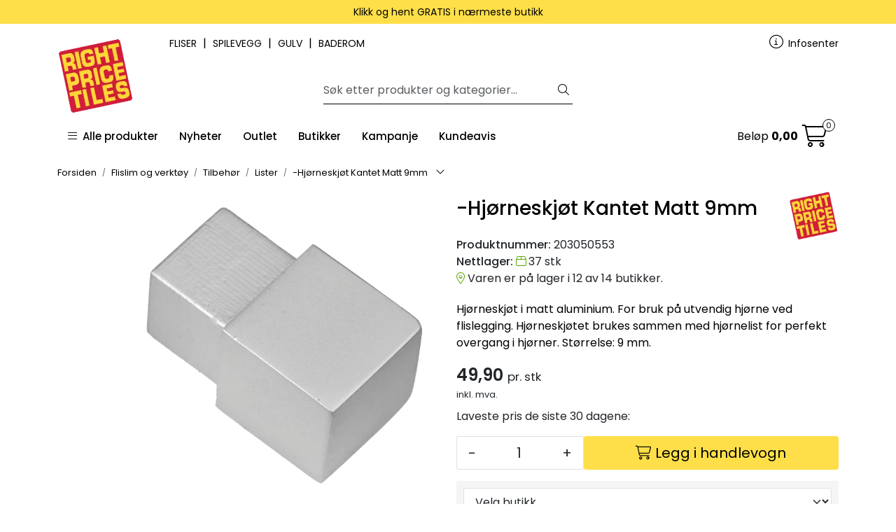

--- FILE ---
content_type: text/html; charset=UTF-8
request_url: https://www.rightpricetiles.no/hjorneskjot-kantet-matt-9mm
body_size: 25914
content:
<!DOCTYPE html>
<html lang="nb" data-bs-theme="light">
<head>
             
<!-- START /modules/meta -->
<title>Hjørneskjøt Kantet Matt 9mm</title>
<meta name="generator" content="Gurusoft Ecommerce">
<meta name="viewport" content="width=device-width, initial-scale=1.0">
<meta http-equiv="content-type" content="text/html; charset=UTF-8">
<meta http-equiv="X-UA-Compatible" content="IE=edge">

<meta name="description" content="Hjørneskjøt i matt aluminium. For bruk på utvendig hjørne ved flislegging. Hjørneskjøtet brukes sammen med hjørnelist for perfekt overgang i hjørner. Størrelse: 9 mm.">

<meta name="robots" content="index,follow">

<link rel="canonical" href="https://www.rightpricetiles.no/hjorneskjot-kantet-matt-9mm">

<meta name="google" content="notranslate">

<meta property="og:site_name" content="| Right Price Tiles">
<meta property="og:url" content="https://www.rightpricetiles.no/hjorneskjot-kantet-matt-9mm">
<meta property="og:title" content="Hjørneskjøt Kantet Matt 9mm">
<meta property="og:type" content="product">
<meta property="og:description" content="Hjørneskjøt i matt aluminium. For bruk på utvendig hjørne ved flislegging. Hjørneskjøtet brukes sammen med hjørnelist for perfekt overgang i hjørner. Størrelse: 9 mm.">
<meta property="og:image" content="https://res.cloudinary.com/rightpricetiles/image/upload/f_auto,q_auto/v1616062895/p_203050553_default_1">
<meta property="og:image:url" content="https://res.cloudinary.com/rightpricetiles/image/upload/f_auto,q_auto/v1616062895/p_203050553_default_1">
<meta property="og:image:secure_url" content="https://res.cloudinary.com/rightpricetiles/image/upload/f_auto,q_auto/v1616062895/p_203050553_default_1">

<!-- END /modules/meta -->

             
<!-- START /modules/includes-head -->

         
<!-- START /modules/components/favicon -->

<link rel="icon" type="image/png" href="https://res.cloudinary.com/rightpricetiles/image/upload/w_64,h_64,c_limit,f_auto,q_auto/v1716280251/g_logo_favicon_1.png">
<link rel="apple-touch-icon" href="https://res.cloudinary.com/rightpricetiles/image/upload/w_180,h_180,c_limit,f_auto,q_auto/v1716280251/g_logo_favicon_1.png">

<!-- END /modules/components/favicon -->



             
<!-- START /modules/components/includes-head-cookie-information -->

    <script id="CookieConsent" type="text/javascript" src="https://policy.app.cookieinformation.com/uc.js" data-culture="NB" data-gcm-version="2.0"></script>
    <script>window.addEventListener('CookieInformationConsentGiven',function(event){if(CookieInformation.getConsentGivenFor('cookie_cat_marketing')){window.dataLayer=window.dataLayer||[];dataLayer.push({"ecomm_prodid":"203050553","ecomm_pagetype":"product"});dataLayer.push({"ecommerce":null});dataLayer.push({"event":"view_item","ecommerce":{"items":[{"item_name":"-Hjørneskjøt Kantet Matt 9mm","item_id":"203050553","value":39.92,"currency":"NOK"}]}});dataLayer.push({"customerType":"anonymous"});(function(w,d,s,l,i){w[l]=w[l]||[];w[l].push({'gtm.start':new Date().getTime(),event:'gtm.js'});var f=d.getElementsByTagName(s)[0],j=d.createElement(s),dl=l!='dataLayer'?'&l='+l:'';j.async=true;j.src='//www.googletagmanager.com/gtm.js?id='+i+dl;f.parentNode.insertBefore(j,f);})(window,document,'script','dataLayer','GTM-T3V2QJV');}},false);</script>

<!-- END /modules/components/includes-head-cookie-information -->

<link href="/themes/stylesheet/fontawesome/css/A.fontawesome.min.css,qv=202512181605.pagespeed.cf.D8UCoWnw13.css" rel="stylesheet preload" as="style">
<link href="/themes/stylesheet/fontawesome/css/A.solid.min.css,qv=202512181605.pagespeed.cf.Cs5V7vkY69.css" rel="stylesheet preload" as="style">
<link href="/themes/stylesheet/fontawesome/css/A.light.min.css,qv=202512181605.pagespeed.cf.fTn3z4osB6.css" rel="stylesheet preload" as="style">
<link href="/themes/stylesheet/fontawesome/css/A.brands.min.css,qv=202512181605.pagespeed.cf.DwH4JASgjD.css" rel="stylesheet preload" as="style">
<link href="/themes/stylesheet/fontawesome/css/A.v5-font-face.min.css,qv=202512181605.pagespeed.cf.s8d3FpsWGt.css" rel="stylesheet preload" as="style">
<link href="/themes/stylesheet/owlCarousel/A.owl.carousel.min.css,qv=202512181605.pagespeed.cf.EQ1SN4bTSh.css" rel="stylesheet">
<link href="/themes/stylesheet/A.stylesheet.css+fancybox,,_jquery.fancybox.min.css,Mcc.D3Puot0qCR.css.pagespeed.cf.ln3U4pTmrf.css" rel="stylesheet"/>


                        

    <style>@media (max-width:991.98px){#rptAddToBasketModal .modal-body #related-products .modal-related-products .modal-related-products__recommended>div .modal-related-products__product .product__cta,#rptAddToBasketModal .modal-body #related-products .modal-related-products .modal-related-products__related>div .modal-related-products__product .product__cta{-ms-flex-preferred-size:12ch;flex-basis:12ch}}.has-old-price{color:#d21e34}.has-old-price>span{color:#000}.element-container.container{padding-right: calc(var(--bs-gutter-x) * .5);padding-left: calc(var(--bs-gutter-x) * .5)}.page-element-sub-categories-list.circle .element-sub-categories-list .card{border:none;box-shadow:none}.page-element-sub-categories-list.circle .element-sub-categories-list .card img{border-radius:50%;aspect-ratio:1}.no-hover a:hover,.no-hover a:focus,.no-hover a:active{filter:none!important;transition:none!important}.card{position:relative;overflow:hidden;border:none!important;box-shadow:none!important;border-radius:inherit;isolation:isolate}.card::after{content:"";position:absolute;inset:0;background:rgba(0,0,0,0);transition:background .3s ease;pointer-events:none;border-radius:inherit;z-index:1}.card:hover::after{background:rgba(0,0,0,.14)}.card .card-img-top{transition:transform .35s ease;z-index:0}.card:hover .card-img-top{transform:scale(1.03)}.card .card-body{font-size:.75em!important;line-height:1.4;position:relative;z-index:2}.card .btn{display:none!important}.card .img-thumbnail{border:0!important}</style>


<!-- END /includes/stylesheet/product.vm -->
             
<!-- START /modules/includes-head-custom -->

<script id="kindly-chat" src="https://chat.kindlycdn.com/kindly-chat.js" data-bot-key="2b30614c-ad1e-4273-b089-c469d2ea5dd8" data-shadow-dom defer></script>

         
<!-- START /modules/components/rpt-lipscore-head -->

<script type="text/javascript">window.lipscoreInit=function(){lipscore.init({apiKey:"0d32cb01fa8b674f92bbd9f1"});};(function(){var scr=document.createElement('script');scr.async=1;scr.src="//static.lipscore.com/assets/no/lipscore-v1.js";document.getElementsByTagName('head')[0].appendChild(scr);})();</script>

<!-- END /modules/components/rpt-lipscore-head -->
         
<!-- START /includes/javascript/helloretail-head -->

<script async src="https://helloretailcdn.com/helloretail.js"></script>
<script>(function(){var aws=document.createElement('script');aws.type='text/javascript';if(typeof(aws.async)!="undefined"){aws.async=true;}aws.src='https://d1pna5l3xsntoj.cloudfront.net/scripts/company/awAddGift.js#1FFFB75B6E01AC4CC1EC3DA0CBB78C92';var s=document.getElementsByTagName('script')[0];s.parentNode.insertBefore(aws,s);})();function helloRetailAddProductToBasket(number){if(ADDWISH_PARTNER_NS){hrq.push(function(){ADDWISH_PARTNER_NS.api.cart.addProduct({productNumber:number});});}}hrq=window.hrq||[];let hrTrackPageView=false
hrTrackPageView=true
hrq.push(['init',{trackPageView:hrTrackPageView}]);let hrTrackingOptOut=true
if(CookieInformation.getConsentGivenFor("cookie_cat_marketing")){hrTrackingOptOut=false}hrq.push(["setTrackingOptOut",hrTrackingOptOut]);</script>

<!-- END /includes/javascript/helloretail-head -->
         
<!-- START /includes/javascript/pro-product-labels -->

<script>//<![CDATA[
class ProProductLabelsBase {
    populateLabels() {
        let ids = [];
        let idsCount = {};
        let elements = document.querySelectorAll('[data-ajax_target="pro-product-labels"]')

        elements.forEach(element => {
            let pid = element.getAttribute("data-label-id");
            if (pid && !ids.includes(pid)) {
                idsCount[pid] = element.getAttribute("data-label-count");
                ids.push(pid);
            }
        });

        if (ids.length > 0) {
            jQuery.ajax({
                url: "/pro-product-labels-ajax.vm?action=getLabels&ids=" + ids,
                cache: false,
                type: "get",
                dataType: "html"
            }).done(function (data) {
                let htmlContent = jQuery.parseHTML(data);
                let labels      = $(htmlContent).find(".pro-product-labels");

                labels.each(function (i, el) {
                    let targets = document.querySelectorAll("div[data-ajax_target='pro-product-labels'][data-label-id='" + el.id + "']");

                    targets.forEach(target => {
                        let countClass = "num_" + idsCount[el.id];
                        el.querySelector(".product-label-special").classList.add(countClass.toString())
                        target.insertAdjacentHTML("afterend", el.innerHTML);
                        idsCount[el.id] = Number(idsCount[el.id]) + 1;
                    });
                })

            })
        }
    }

    loadProductDetailLabel(pid) {
        const productLabelSelector = "[data-label-id='" + pid + "']";
        gca.waitForElement(productLabelSelector).then((el) => {
            proProductLabels.populateLabels();
        });
    }
}

//]]></script>
<script>//<![CDATA[
class ProProductLabels extends ProProductLabelsBase {

}
//]]></script>
<script>const proProductLabels=new ProProductLabels();</script>

<!-- END /includes/javascript/pro-product-labels -->

<!-- END /includes/javascript/pro-product-labels -->

    </head>
<body><noscript><meta HTTP-EQUIV="refresh" content="0;url='https://www.rightpricetiles.no/hjorneskjot-kantet-matt-9mm?PageSpeed=noscript'" /><style><!--table,div,span,font,p{display:none} --></style><div style="display:block">Please click <a href="https://www.rightpricetiles.no/hjorneskjot-kantet-matt-9mm?PageSpeed=noscript">here</a> if you are not redirected within a few seconds.</div></noscript>
             
<!-- START /modules/components/skip-to-main-content -->

<a id="skip-main" class="btn btn-primary visually-hidden-focusable" href="#columns">Skip to main content</a>

<!-- END /modules/components/skip-to-main-content -->

                 <noscript><iframe src="https://www.googletagmanager.com/ns.html?id=GTM-T3V2QJV" height="0" width="0" style="display:none;visibility:hidden"></iframe></noscript>

    <main id="page">

        <!--[if lt IE 7]>
        <p class="chromeframe">You are using an <strong>outdated</strong> browser. Please <a href="http://browsehappy.com/">upgrade your browser</a> or <a href="http://www.google.com/chromeframe/?redirect=true">activate Google Chrome Frame</a> to improve your experience.</p>
        <![endif]-->

        
                 
<!-- START /modules/components/scroll-to-top -->

<div class="scrollToTop">
    <div id="back-text">
        <span>Til toppen</span>
    </div>

    <i class="fa-light fa-angle-up" aria-hidden="true"></i>
</div>

<!-- END /modules/components/scroll-to-top -->
                 
<!-- START /modules/components/top-menu-admin -->

<div data-ajax_target="top-admin-menu" data-entity-type="product" data-entity-id="15370" data-edit=""></div>

<!-- END /modules/components/top-menu-admin -->
                 
<!-- START /modules/components/announcement-bar -->

    <div id="announcement-bar" style="--announcements-background-color:rgb(255, 223, 73);--announcements-text-color:rgb(0, 0, 0);">
                                    <a class="announcement" href="/klikk-og-hent-i-butikk" target="_self">
            
                            <span>Klikk og hent GRATIS i nærmeste butikk</span>

                            </a>
                                                <a class="announcement" href="/infosenter" target="_self">
            
                            <span>120 dager åpent kjøp</span>

                            </a>
                                                <a class="announcement" href="/right-price-match" target="_self">
            
                            <span>Vi matcher prisen på ALT</span>

                            </a>
                                                <a class="announcement" href="/betaling" target="_self">
            
                            <span>Trygg handel med Vipps, kort eller Klarna</span>

                            </a>
                        </div>

<!-- END /modules/components/announcement-bar -->
                 
<!-- START /modules/components/top-menu -->

<div class="d-none d-lg-block top-menu-row">
    <div class="container">
        <div class="row align-items-center">
            <div class="col-7 col-xl-6">
                <div class="top-menu-row__link-menu">
                             
<!-- START /modules/components/top-links -->

    <a href="/fliser-og-mosaikk" target="_self">
                FLISER
    </a>

    	    <span class="separator">|</span>
        <a href="/spileplater" target="_self">
                SPILEVEGG
    </a>

    	    <span class="separator">|</span>
        <a href="/laminat-og-parkett" target="_self">
                GULV
    </a>

    	    <span class="separator">|</span>
        <a href="/baderom" target="_self">
                BADEROM
    </a>

    
<!-- END /modules/components/top-links -->
                </div>
            </div>

            <div class="col-5 col-xl-6">
                <div class="top-menu-row__icon-menu">
                             
<!-- START /modules/components/locale-button-desktop -->


<!-- END /modules/components/locale-button-desktop -->
                             
<!-- START /modules/components/info-button-desktop -->

    <div class="info-button-desktop">
                <a href="infosenter">
            <i class="fa-light fa-circle-info" aria-hidden="true"></i>
            <span class="d-none d-xl-inline-block">Infosenter</span>
        </a>
    </div>

<!-- END /modules/components/info-button-desktop -->
                             
<!-- START /modules/components/favorite-button-desktop -->


<!-- END /modules/components/favorite-button-desktop -->
                             
<!-- START /modules/components/user-button-desktop -->


<!-- END /modules/components/user-button-desktop -->
                </div>
            </div>
        </div>
    </div>
</div>

<!-- END /modules/components/user-button-desktop -->

                 
<!-- START /modules/header -->

<header id="header" class="sticky-top">
    <div id="sticky-desktop" class="d-none d-lg-block">
                 
<!-- START /modules/components/header-desktop -->

<div id="topbar">
    <div class="desktop d-none d-lg-block">
        <div class="container">
            <div class="row align-items-center">
                <div class="col-lg-4 col-xl-4">
                             
<!-- START /modules/components/header-desktop-logo -->

<div id="logo-theme">
    <a class="d-flex" href="/"><img src="https://res.cloudinary.com/rightpricetiles/image/upload/f_auto,q_auto/v1712562435/g_logo_default_1" class="img-fluid" alt="| Right Price Tiles" height="55" itemprop="logo"></a>
</div>

<!-- END /modules/components/header-desktop-logo -->
                </div>

                <div class="col-lg-5 col-xl-4">
                             
<!-- START /modules/components/header-desktop-search -->

<div class="search-bar" itemscope itemtype="http://schema.org/WebSite">
    <meta itemprop="url" content="https://www.rightpricetiles.no">

                 
<!-- START /modules/components/helloretail-search-form -->

<form itemprop="potentialAction" itemscope itemtype="http://schema.org/SearchAction">
    <meta itemprop="target" content="https://www.rightpricetiles.no/search?action=search&q={q}">

    <div class="input-group">
        <input type="text" name="q" placeholder="Søk etter produkter og kategorier..." class="aw-search-input suggest form-control" aria-label="Søk" required itemprop="query-input" autocomplete="off" data-action="incremental-search" data-content-target="incremental-search-desktop">
        <button class="btn button-search" type="submit" aria-label="Søk">
            <i class="fa-light fa-magnifying-glass" aria-hidden="true"></i>
            <i class="fa-light fa-spinner-third fa-spin" hidden aria-hidden="true"></i>
        </button>
    </div>
</form>

<!-- END /modules/components/helloretail-search-form -->
    
    <div class="incremental-search-content desktop" data-content="incremental-search-desktop"></div>
</div>

<!-- END /modules/components/helloretail-search-form -->
                </div>

                <div class="col-lg-3 col-xl-4">
                    <div class="basket-button-desktop">
                                                <div class="lipscore-service-review-badge-small-short" data-ls-widget-height="45px" data-ls-widget-width="300px"> </div>
                                            </div>
                </div>
            </div>
        </div>
    </div>
</div>

<nav id="desktop_menu" class="navbar navbar-expand-lg">
             
<!-- START /modules/components/category-menu-desktop -->




<div class="container">
	<div class="navbar-nav collapse navbar-collapse flex-wrap">
		<ul class="nav navbar-nav" id="topMenu">
			<li class="nav-item no-childeren dropdown">
				<button id="toggleContextualMenuClick" class="btn dropdown-toggle nav-link toggleContextualMenu"><i class="fa-light fa-bars"></i>&nbsp;&nbsp;Alle produkter</button>
			</li>

			         
<!-- START /modules/components/contextual-extra-category-menu -->



        
    
        
        
        
                    <li class="nav-item no-childeren extra-category-menu">
                <a class="dropdown-toggle nav-link" href="/nyheter" target="">
                    Nyheter
                </a>
            </li>
            
        
        
        
                    <li class="nav-item no-childeren extra-category-menu">
                <a class="dropdown-toggle nav-link" href="/outlet" target="">
                    Outlet
                </a>
            </li>
            
        
        
        
                    <li class="nav-item no-childeren extra-category-menu">
                <a class="dropdown-toggle nav-link" href="/butikker" target="">
                    Butikker
                </a>
            </li>
            
        
        
        
                    <li class="nav-item no-childeren extra-category-menu">
                <a class="dropdown-toggle nav-link" href="/kampanje" target="">
                    Kampanje
                </a>
            </li>
            
        
        
        
                    <li class="nav-item no-childeren extra-category-menu">
                <a class="dropdown-toggle nav-link" href="https://kundeavis.rightpricetiles.no/right-price-tiles-kundeavis-januar-2026/" target="">
                    Kundeavis
                </a>
            </li>
            
        
        
        
            
        
        
        
            
<!-- END /modules/components/contextual-extra-category-menu -->
		</ul>

				         
<!-- START /modules/components/basket-button-desktop -->

<div class="large-cart">
    <div class="large-cart__price">
        Beløp
        <span class="large-cart__price-amount" data-ajax_target="basket-amount"></span>
    </div>
    <div class="large-cart__icon">
                <button title="Handlevogn" class="pro-off-canvas-basket-toogle">
            <div class="large-cart__amount" data-ajax_target="basket-size"></div>
            <i class="fa-light fa-cart-shopping" aria-hidden="true"></i>
        </button>
            </div>
</div>

<!-- END /modules/components/basket-button-desktop -->
		
		<div id="contextual-menu__level-wrapper" data-open-menu-event="click" data-fill-menus-event="fill">
			<ul class="contextual-menu__level level-1">
				
					<li class="contextual-menu__cell ">
						<div class="contextual-menu__cell-sub">
							<a class="contextual-menu__href" href="fliser-og-mosaikk">
								
								<span class="contextual-menu__title">Fliser og mosaikk</span>
							</a>

															<a class="contextual-menu__href-next" data-category-id="10016" data-category-level="1"><i class="fa-light fa-chevron-right"></i></a>
													</div>

													<ul class="contextual-menu__level level-2 parent-category-id_10016">
																
									<li class="contextual-menu__cell ">
										<div class="contextual-menu__cell-sub">
											<a class="contextual-menu__href" href="fliser">
												<span class="contextual-menu__title">Fliser</span>
											</a>

																							<a class="contextual-menu__href-next" data-category-id="10064" data-category-level="2"><i class="fa-light fa-chevron-right"></i></a>
																					</div>

																					<ul class="contextual-menu__level level-3 parent-category-id_10064">
																								
													<li class="contextual-menu__cell no-children">
														<div class="contextual-menu__cell-sub">
															<a class="contextual-menu__href" href="baderomsfliser">
																<span class="contextual-menu__title">Baderomsfliser</span>
															</a>

																													</div>

																											</li>
												
													<li class="contextual-menu__cell no-children">
														<div class="contextual-menu__cell-sub">
															<a class="contextual-menu__href" href="kjokkenfliser">
																<span class="contextual-menu__title">Kjøkkenfliser</span>
															</a>

																													</div>

																											</li>
												
													<li class="contextual-menu__cell no-children">
														<div class="contextual-menu__cell-sub">
															<a class="contextual-menu__href" href="gulvfliser">
																<span class="contextual-menu__title">Gulvfliser</span>
															</a>

																													</div>

																											</li>
												
													<li class="contextual-menu__cell no-children">
														<div class="contextual-menu__cell-sub">
															<a class="contextual-menu__href" href="fliser-utendorsbruk">
																<span class="contextual-menu__title">Utendørsbruk</span>
															</a>

																													</div>

																											</li>
												
													<li class="contextual-menu__cell no-children">
														<div class="contextual-menu__cell-sub">
															<a class="contextual-menu__href" href="storformat-fliser">
																<span class="contextual-menu__title">Storformatfliser</span>
															</a>

																													</div>

																											</li>
												
													<li class="contextual-menu__cell no-children">
														<div class="contextual-menu__cell-sub">
															<a class="contextual-menu__href" href="marmorfliser">
																<span class="contextual-menu__title">Marmorfliser</span>
															</a>

																													</div>

																											</li>
												
													<li class="contextual-menu__cell no-children">
														<div class="contextual-menu__cell-sub">
															<a class="contextual-menu__href" href="betonglook">
																<span class="contextual-menu__title">Betonglook</span>
															</a>

																													</div>

																											</li>
												
													<li class="contextual-menu__cell no-children">
														<div class="contextual-menu__cell-sub">
															<a class="contextual-menu__href" href="flisheller">
																<span class="contextual-menu__title">Flisheller</span>
															</a>

																													</div>

																											</li>
												
													<li class="contextual-menu__cell no-children">
														<div class="contextual-menu__cell-sub">
															<a class="contextual-menu__href" href="parkettfliser">
																<span class="contextual-menu__title">Parkettfliser</span>
															</a>

																													</div>

																											</li>
												
													<li class="contextual-menu__cell no-children">
														<div class="contextual-menu__cell-sub">
															<a class="contextual-menu__href" href="historiske-fliser">
																<span class="contextual-menu__title">Historiske fliser</span>
															</a>

																													</div>

																											</li>
												
													<li class="contextual-menu__cell no-children">
														<div class="contextual-menu__cell-sub">
															<a class="contextual-menu__href" href="garasjeflis">
																<span class="contextual-menu__title">Garasjeflis</span>
															</a>

																													</div>

																											</li>
																							</ul>
																			</li>
								
									<li class="contextual-menu__cell ">
										<div class="contextual-menu__cell-sub">
											<a class="contextual-menu__href" href="mosaikk">
												<span class="contextual-menu__title">Mosaikk</span>
											</a>

																							<a class="contextual-menu__href-next" data-category-id="10160" data-category-level="2"><i class="fa-light fa-chevron-right"></i></a>
																					</div>

																					<ul class="contextual-menu__level level-3 parent-category-id_10160">
																								
													<li class="contextual-menu__cell no-children">
														<div class="contextual-menu__cell-sub">
															<a class="contextual-menu__href" href="glassmosaikk">
																<span class="contextual-menu__title">Glassmosaikk</span>
															</a>

																													</div>

																											</li>
												
													<li class="contextual-menu__cell no-children">
														<div class="contextual-menu__cell-sub">
															<a class="contextual-menu__href" href="flismosaikk">
																<span class="contextual-menu__title">Flismosaikk</span>
															</a>

																													</div>

																											</li>
												
													<li class="contextual-menu__cell no-children">
														<div class="contextual-menu__cell-sub">
															<a class="contextual-menu__href" href="natursteinmosaikk">
																<span class="contextual-menu__title">Natursteinmosaikk</span>
															</a>

																													</div>

																											</li>
												
													<li class="contextual-menu__cell no-children">
														<div class="contextual-menu__cell-sub">
															<a class="contextual-menu__href" href="spesialmosaikk">
																<span class="contextual-menu__title">Spesialmosaikk</span>
															</a>

																													</div>

																											</li>
																							</ul>
																			</li>
								
									<li class="contextual-menu__cell ">
										<div class="contextual-menu__cell-sub">
											<a class="contextual-menu__href" href="naturstein">
												<span class="contextual-menu__title">Naturstein</span>
											</a>

																							<a class="contextual-menu__href-next" data-category-id="10065" data-category-level="2"><i class="fa-light fa-chevron-right"></i></a>
																					</div>

																					<ul class="contextual-menu__level level-3 parent-category-id_10065">
																								
													<li class="contextual-menu__cell no-children">
														<div class="contextual-menu__cell-sub">
															<a class="contextual-menu__href" href="skifer">
																<span class="contextual-menu__title">Skifer</span>
															</a>

																													</div>

																											</li>
												
													<li class="contextual-menu__cell no-children">
														<div class="contextual-menu__cell-sub">
															<a class="contextual-menu__href" href="granitt">
																<span class="contextual-menu__title">Granitt</span>
															</a>

																													</div>

																											</li>
												
													<li class="contextual-menu__cell no-children">
														<div class="contextual-menu__cell-sub">
															<a class="contextual-menu__href" href="marmor-naturstein">
																<span class="contextual-menu__title">Marmor</span>
															</a>

																													</div>

																											</li>
												
													<li class="contextual-menu__cell no-children">
														<div class="contextual-menu__cell-sub">
															<a class="contextual-menu__href" href="naturstein-mosaikk">
																<span class="contextual-menu__title">Mosaikk</span>
															</a>

																													</div>

																											</li>
												
													<li class="contextual-menu__cell no-children">
														<div class="contextual-menu__cell-sub">
															<a class="contextual-menu__href" href="fasade-og-bekledning">
																<span class="contextual-menu__title">Fasade og bekledning</span>
															</a>

																													</div>

																											</li>
																							</ul>
																			</li>
								
									<li class="contextual-menu__cell no-children">
										<div class="contextual-menu__cell-sub">
											<a class="contextual-menu__href" href="flisheller">
												<span class="contextual-menu__title">Flisheller</span>
											</a>

																					</div>

																			</li>
								
									<li class="contextual-menu__cell no-children">
										<div class="contextual-menu__cell-sub">
											<a class="contextual-menu__href" href="selvklebende-fliser">
												<span class="contextual-menu__title">Selvklebende fliser</span>
											</a>

																					</div>

																			</li>
								
									<li class="contextual-menu__cell no-children">
										<div class="contextual-menu__cell-sub">
											<a class="contextual-menu__href" href="bord-dekor-og-trappenese">
												<span class="contextual-menu__title">Trappeneser</span>
											</a>

																					</div>

																			</li>
															</ul>
											</li>
				
					<li class="contextual-menu__cell ">
						<div class="contextual-menu__cell-sub">
							<a class="contextual-menu__href" href="lim-og-verktoy">
								
								<span class="contextual-menu__title">Flislim og verktøy</span>
							</a>

															<a class="contextual-menu__href-next" data-category-id="10019" data-category-level="1"><i class="fa-light fa-chevron-right"></i></a>
													</div>

													<ul class="contextual-menu__level level-2 parent-category-id_10019">
																
									<li class="contextual-menu__cell ">
										<div class="contextual-menu__cell-sub">
											<a class="contextual-menu__href" href="lim-og-stop">
												<span class="contextual-menu__title">Flislim og støp</span>
											</a>

																							<a class="contextual-menu__href-next" data-category-id="10179" data-category-level="2"><i class="fa-light fa-chevron-right"></i></a>
																					</div>

																					<ul class="contextual-menu__level level-3 parent-category-id_10179">
																								
													<li class="contextual-menu__cell no-children">
														<div class="contextual-menu__cell-sub">
															<a class="contextual-menu__href" href="stop-og-avretting">
																<span class="contextual-menu__title">Støp og avretting</span>
															</a>

																													</div>

																											</li>
												
													<li class="contextual-menu__cell no-children">
														<div class="contextual-menu__cell-sub">
															<a class="contextual-menu__href" href="flislim">
																<span class="contextual-menu__title">Flislim</span>
															</a>

																													</div>

																											</li>
												
													<li class="contextual-menu__cell no-children">
														<div class="contextual-menu__cell-sub">
															<a class="contextual-menu__href" href="fugemasse">
																<span class="contextual-menu__title">Fugemasse</span>
															</a>

																													</div>

																											</li>
												
													<li class="contextual-menu__cell no-children">
														<div class="contextual-menu__cell-sub">
															<a class="contextual-menu__href" href="silikon">
																<span class="contextual-menu__title">Silikon</span>
															</a>

																													</div>

																											</li>
												
													<li class="contextual-menu__cell no-children">
														<div class="contextual-menu__cell-sub">
															<a class="contextual-menu__href" href="rens-og-behandling">
																<span class="contextual-menu__title">Rens og behandling</span>
															</a>

																													</div>

																											</li>
												
													<li class="contextual-menu__cell no-children">
														<div class="contextual-menu__cell-sub">
															<a class="contextual-menu__href" href="monteringslim">
																<span class="contextual-menu__title">Monteringslim</span>
															</a>

																													</div>

																											</li>
																							</ul>
																			</li>
								
									<li class="contextual-menu__cell ">
										<div class="contextual-menu__cell-sub">
											<a class="contextual-menu__href" href="membran-og-vanntetting">
												<span class="contextual-menu__title">Membran og vanntetting</span>
											</a>

																							<a class="contextual-menu__href-next" data-category-id="10198" data-category-level="2"><i class="fa-light fa-chevron-right"></i></a>
																					</div>

																					<ul class="contextual-menu__level level-3 parent-category-id_10198">
																								
													<li class="contextual-menu__cell no-children">
														<div class="contextual-menu__cell-sub">
															<a class="contextual-menu__href" href="membran">
																<span class="contextual-menu__title">Komplette membransystemer til bad</span>
															</a>

																													</div>

																											</li>
												
													<li class="contextual-menu__cell no-children">
														<div class="contextual-menu__cell-sub">
															<a class="contextual-menu__href" href="membran-2">
																<span class="contextual-menu__title">Membran</span>
															</a>

																													</div>

																											</li>
												
													<li class="contextual-menu__cell no-children">
														<div class="contextual-menu__cell-sub">
															<a class="contextual-menu__href" href="membran-utebruk">
																<span class="contextual-menu__title">Membran til balkong og basseng</span>
															</a>

																													</div>

																											</li>
												
													<li class="contextual-menu__cell no-children">
														<div class="contextual-menu__cell-sub">
															<a class="contextual-menu__href" href="grunning-primer">
																<span class="contextual-menu__title">Grunning og primer</span>
															</a>

																													</div>

																											</li>
												
													<li class="contextual-menu__cell no-children">
														<div class="contextual-menu__cell-sub">
															<a class="contextual-menu__href" href="membranplater">
																<span class="contextual-menu__title">Membranplater</span>
															</a>

																													</div>

																											</li>
																							</ul>
																			</li>
								
									<li class="contextual-menu__cell ">
										<div class="contextual-menu__cell-sub">
											<a class="contextual-menu__href" href="verktoy">
												<span class="contextual-menu__title">Verktøy</span>
											</a>

																							<a class="contextual-menu__href-next" data-category-id="10084" data-category-level="2"><i class="fa-light fa-chevron-right"></i></a>
																					</div>

																					<ul class="contextual-menu__level level-3 parent-category-id_10084">
																								
													<li class="contextual-menu__cell no-children">
														<div class="contextual-menu__cell-sub">
															<a class="contextual-menu__href" href="handverktoy">
																<span class="contextual-menu__title">Håndverktøy</span>
															</a>

																													</div>

																											</li>
												
													<li class="contextual-menu__cell no-children">
														<div class="contextual-menu__cell-sub">
															<a class="contextual-menu__href" href="maling-og-markering">
																<span class="contextual-menu__title">Måling og markering</span>
															</a>

																													</div>

																											</li>
												
													<li class="contextual-menu__cell no-children">
														<div class="contextual-menu__cell-sub">
															<a class="contextual-menu__href" href="rengjoring">
																<span class="contextual-menu__title">Rengjøring</span>
															</a>

																													</div>

																											</li>
												
													<li class="contextual-menu__cell no-children">
														<div class="contextual-menu__cell-sub">
															<a class="contextual-menu__href" href="fliskutter-og-vannsager">
																<span class="contextual-menu__title">Fliskutter & vannsager</span>
															</a>

																													</div>

																											</li>
												
													<li class="contextual-menu__cell no-children">
														<div class="contextual-menu__cell-sub">
															<a class="contextual-menu__href" href="diamantblad-og-bor">
																<span class="contextual-menu__title">Diamantblad & bor</span>
															</a>

																													</div>

																											</li>
												
													<li class="contextual-menu__cell no-children">
														<div class="contextual-menu__cell-sub">
															<a class="contextual-menu__href" href="blande-og-verneutstyr">
																<span class="contextual-menu__title">Blande og verneutstyr</span>
															</a>

																													</div>

																											</li>
																							</ul>
																			</li>
								
									<li class="contextual-menu__cell ">
										<div class="contextual-menu__cell-sub">
											<a class="contextual-menu__href" href="tilbehor-lister-slukrister-luker-justerbare-ben">
												<span class="contextual-menu__title">Tilbehør</span>
											</a>

																							<a class="contextual-menu__href-next" data-category-id="10188" data-category-level="2"><i class="fa-light fa-chevron-right"></i></a>
																					</div>

																					<ul class="contextual-menu__level level-3 parent-category-id_10188">
																								
													<li class="contextual-menu__cell no-children">
														<div class="contextual-menu__cell-sub">
															<a class="contextual-menu__href" href="lister">
																<span class="contextual-menu__title">Lister</span>
															</a>

																													</div>

																											</li>
												
													<li class="contextual-menu__cell no-children">
														<div class="contextual-menu__cell-sub">
															<a class="contextual-menu__href" href="slukrister-og-luker">
																<span class="contextual-menu__title">Slukrister og luker</span>
															</a>

																													</div>

																											</li>
												
													<li class="contextual-menu__cell no-children">
														<div class="contextual-menu__cell-sub">
															<a class="contextual-menu__href" href="justerbare-ben-for-flisheller">
																<span class="contextual-menu__title">Justerbare ben for flisheller</span>
															</a>

																													</div>

																											</li>
												
													<li class="contextual-menu__cell no-children">
														<div class="contextual-menu__cell-sub">
															<a class="contextual-menu__href" href="rens-og-behandling">
																<span class="contextual-menu__title">Rens og behandling</span>
															</a>

																													</div>

																											</li>
																							</ul>
																			</li>
															</ul>
											</li>
				
					<li class="contextual-menu__cell ">
						<div class="contextual-menu__cell-sub">
							<a class="contextual-menu__href" href="baderom">
								
								<span class="contextual-menu__title">Baderom</span>
							</a>

															<a class="contextual-menu__href-next" data-category-id="10014" data-category-level="1"><i class="fa-light fa-chevron-right"></i></a>
													</div>

													<ul class="contextual-menu__level level-2 parent-category-id_10014">
																
									<li class="contextual-menu__cell no-children">
										<div class="contextual-menu__cell-sub">
											<a class="contextual-menu__href" href="speil-og-speilskap">
												<span class="contextual-menu__title">Speil</span>
											</a>

																					</div>

																			</li>
								
									<li class="contextual-menu__cell ">
										<div class="contextual-menu__cell-sub">
											<a class="contextual-menu__href" href="dusj-og-bad">
												<span class="contextual-menu__title">Dusj og bad</span>
											</a>

																							<a class="contextual-menu__href-next" data-category-id="10022" data-category-level="2"><i class="fa-light fa-chevron-right"></i></a>
																					</div>

																					<ul class="contextual-menu__level level-3 parent-category-id_10022">
																								
													<li class="contextual-menu__cell no-children">
														<div class="contextual-menu__cell-sub">
															<a class="contextual-menu__href" href="dusjkabinett">
																<span class="contextual-menu__title">Dusjkabinett</span>
															</a>

																													</div>

																											</li>
												
													<li class="contextual-menu__cell no-children">
														<div class="contextual-menu__cell-sub">
															<a class="contextual-menu__href" href="dusjvegger">
																<span class="contextual-menu__title">Dusjvegg og dusjdører</span>
															</a>

																													</div>

																											</li>
												
													<li class="contextual-menu__cell no-children">
														<div class="contextual-menu__cell-sub">
															<a class="contextual-menu__href" href="dusjsett">
																<span class="contextual-menu__title">Dusjsett</span>
															</a>

																													</div>

																											</li>
												
													<li class="contextual-menu__cell no-children">
														<div class="contextual-menu__cell-sub">
															<a class="contextual-menu__href" href="dusjtilbehor">
																<span class="contextual-menu__title">Dusjtilbehør</span>
															</a>

																													</div>

																											</li>
																							</ul>
																			</li>
								
									<li class="contextual-menu__cell ">
										<div class="contextual-menu__cell-sub">
											<a class="contextual-menu__href" href="blandebatteri-bad">
												<span class="contextual-menu__title">Armatur</span>
											</a>

																							<a class="contextual-menu__href-next" data-category-id="10023" data-category-level="2"><i class="fa-light fa-chevron-right"></i></a>
																					</div>

																					<ul class="contextual-menu__level level-3 parent-category-id_10023">
																								
													<li class="contextual-menu__cell no-children">
														<div class="contextual-menu__cell-sub">
															<a class="contextual-menu__href" href="baderomskran">
																<span class="contextual-menu__title">Baderomskran</span>
															</a>

																													</div>

																											</li>
												
													<li class="contextual-menu__cell no-children">
														<div class="contextual-menu__cell-sub">
															<a class="contextual-menu__href" href="badekararmatur">
																<span class="contextual-menu__title">Badekararmatur</span>
															</a>

																													</div>

																											</li>
												
													<li class="contextual-menu__cell no-children">
														<div class="contextual-menu__cell-sub">
															<a class="contextual-menu__href" href="dusjarmatur">
																<span class="contextual-menu__title">Dusjarmatur</span>
															</a>

																													</div>

																											</li>
												
													<li class="contextual-menu__cell no-children">
														<div class="contextual-menu__cell-sub">
															<a class="contextual-menu__href" href="takdusjsett">
																<span class="contextual-menu__title">Takdusjsett</span>
															</a>

																													</div>

																											</li>
																							</ul>
																			</li>
								
									<li class="contextual-menu__cell ">
										<div class="contextual-menu__cell-sub">
											<a class="contextual-menu__href" href="toalett-tilbehor">
												<span class="contextual-menu__title">Toalett og tilbehør</span>
											</a>

																							<a class="contextual-menu__href-next" data-category-id="10024" data-category-level="2"><i class="fa-light fa-chevron-right"></i></a>
																					</div>

																					<ul class="contextual-menu__level level-3 parent-category-id_10024">
																								
													<li class="contextual-menu__cell no-children">
														<div class="contextual-menu__cell-sub">
															<a class="contextual-menu__href" href="vegghengt-toalett">
																<span class="contextual-menu__title">Vegghengt toalett</span>
															</a>

																													</div>

																											</li>
												
													<li class="contextual-menu__cell no-children">
														<div class="contextual-menu__cell-sub">
															<a class="contextual-menu__href" href="innbyggningssisterne">
																<span class="contextual-menu__title">Innbyggningssisterne</span>
															</a>

																													</div>

																											</li>
												
													<li class="contextual-menu__cell no-children">
														<div class="contextual-menu__cell-sub">
															<a class="contextual-menu__href" href="trykkplater">
																<span class="contextual-menu__title">Trykkplater</span>
															</a>

																													</div>

																											</li>
																							</ul>
																			</li>
								
									<li class="contextual-menu__cell ">
										<div class="contextual-menu__cell-sub">
											<a class="contextual-menu__href" href="baderomsmobler">
												<span class="contextual-menu__title">Baderomsmøbler</span>
											</a>

																							<a class="contextual-menu__href-next" data-category-id="10025" data-category-level="2"><i class="fa-light fa-chevron-right"></i></a>
																					</div>

																					<ul class="contextual-menu__level level-3 parent-category-id_10025">
																								
													<li class="contextual-menu__cell no-children">
														<div class="contextual-menu__cell-sub">
															<a class="contextual-menu__href" href="speil-og-speilskap">
																<span class="contextual-menu__title">Speil</span>
															</a>

																													</div>

																											</li>
												
													<li class="contextual-menu__cell no-children">
														<div class="contextual-menu__cell-sub">
															<a class="contextual-menu__href" href="baderomsinnredning">
																<span class="contextual-menu__title">Baderomsinnredning</span>
															</a>

																													</div>

																											</li>
												
													<li class="contextual-menu__cell no-children">
														<div class="contextual-menu__cell-sub">
															<a class="contextual-menu__href" href="servant">
																<span class="contextual-menu__title">Servanter</span>
															</a>

																													</div>

																											</li>
												
													<li class="contextual-menu__cell no-children">
														<div class="contextual-menu__cell-sub">
															<a class="contextual-menu__href" href="bollevask">
																<span class="contextual-menu__title">Bollevask</span>
															</a>

																													</div>

																											</li>
												
													<li class="contextual-menu__cell no-children">
														<div class="contextual-menu__cell-sub">
															<a class="contextual-menu__href" href="speilskap-1">
																<span class="contextual-menu__title">Speilskap</span>
															</a>

																													</div>

																											</li>
												
													<li class="contextual-menu__cell no-children">
														<div class="contextual-menu__cell-sub">
															<a class="contextual-menu__href" href="hoyskap">
																<span class="contextual-menu__title">Høyskap</span>
															</a>

																													</div>

																											</li>
												
													<li class="contextual-menu__cell no-children">
														<div class="contextual-menu__cell-sub">
															<a class="contextual-menu__href" href="lys-og-tilbehor">
																<span class="contextual-menu__title">LED-lys</span>
															</a>

																													</div>

																											</li>
												
													<li class="contextual-menu__cell no-children">
														<div class="contextual-menu__cell-sub">
															<a class="contextual-menu__href" href="handtak-til-baderomsinnredning">
																<span class="contextual-menu__title">Håndtak</span>
															</a>

																													</div>

																											</li>
												
													<li class="contextual-menu__cell no-children">
														<div class="contextual-menu__cell-sub">
															<a class="contextual-menu__href" href="topplater-til-servantskap">
																<span class="contextual-menu__title">Topplater/hyller</span>
															</a>

																													</div>

																											</li>
												
													<li class="contextual-menu__cell no-children">
														<div class="contextual-menu__cell-sub">
															<a class="contextual-menu__href" href="servantskap">
																<span class="contextual-menu__title">Servantskap</span>
															</a>

																													</div>

																											</li>
												
													<li class="contextual-menu__cell no-children">
														<div class="contextual-menu__cell-sub">
															<a class="contextual-menu__href" href="baderomstilbehor-1">
																<span class="contextual-menu__title">Baderomstilbehør</span>
															</a>

																													</div>

																											</li>
																							</ul>
																			</li>
								
									<li class="contextual-menu__cell no-children">
										<div class="contextual-menu__cell-sub">
											<a class="contextual-menu__href" href="sluk-og-slukrister">
												<span class="contextual-menu__title">Sluk og slukrister</span>
											</a>

																					</div>

																			</li>
								
									<li class="contextual-menu__cell ">
										<div class="contextual-menu__cell-sub">
											<a class="contextual-menu__href" href="ror-og-avlopsdeler">
												<span class="contextual-menu__title">Rør og avløpsdeler</span>
											</a>

																							<a class="contextual-menu__href-next" data-category-id="10212" data-category-level="2"><i class="fa-light fa-chevron-right"></i></a>
																					</div>

																					<ul class="contextual-menu__level level-3 parent-category-id_10212">
																								
													<li class="contextual-menu__cell no-children">
														<div class="contextual-menu__cell-sub">
															<a class="contextual-menu__href" href="popup-vannlas">
																<span class="contextual-menu__title">Popup og vannlås</span>
															</a>

																													</div>

																											</li>
												
													<li class="contextual-menu__cell no-children">
														<div class="contextual-menu__cell-sub">
															<a class="contextual-menu__href" href="ror-og-avlopsdeler-til-baderom">
																<span class="contextual-menu__title">Rør og avløpsdeler</span>
															</a>

																													</div>

																											</li>
																							</ul>
																			</li>
															</ul>
											</li>
				
					<li class="contextual-menu__cell ">
						<div class="contextual-menu__cell-sub">
							<a class="contextual-menu__href" href="kjokken-2">
								
								<span class="contextual-menu__title">Kjøkken</span>
							</a>

															<a class="contextual-menu__href-next" data-category-id="10015" data-category-level="1"><i class="fa-light fa-chevron-right"></i></a>
													</div>

													<ul class="contextual-menu__level level-2 parent-category-id_10015">
																
									<li class="contextual-menu__cell ">
										<div class="contextual-menu__cell-sub">
											<a class="contextual-menu__href" href="kjokkenarmatur">
												<span class="contextual-menu__title">Kjøkkenarmatur</span>
											</a>

																							<a class="contextual-menu__href-next" data-category-id="10054" data-category-level="2"><i class="fa-light fa-chevron-right"></i></a>
																					</div>

																					<ul class="contextual-menu__level level-3 parent-category-id_10054">
																								
													<li class="contextual-menu__cell no-children">
														<div class="contextual-menu__cell-sub">
															<a class="contextual-menu__href" href="kjokkenkran-uten-avstengning">
																<span class="contextual-menu__title">Kjøkkenkraner</span>
															</a>

																													</div>

																											</li>
																							</ul>
																			</li>
								
									<li class="contextual-menu__cell ">
										<div class="contextual-menu__cell-sub">
											<a class="contextual-menu__href" href="kjokkenvask">
												<span class="contextual-menu__title">Kjøkkenvask</span>
											</a>

																							<a class="contextual-menu__href-next" data-category-id="10055" data-category-level="2"><i class="fa-light fa-chevron-right"></i></a>
																					</div>

																					<ul class="contextual-menu__level level-3 parent-category-id_10055">
																								
													<li class="contextual-menu__cell no-children">
														<div class="contextual-menu__cell-sub">
															<a class="contextual-menu__href" href="enkel-kum">
																<span class="contextual-menu__title">Kjøkkenvasker</span>
															</a>

																													</div>

																											</li>
																							</ul>
																			</li>
															</ul>
											</li>
				
					<li class="contextual-menu__cell ">
						<div class="contextual-menu__cell-sub">
							<a class="contextual-menu__href" href="laminat-og-parkett">
								
								<span class="contextual-menu__title">Gulv</span>
							</a>

															<a class="contextual-menu__href-next" data-category-id="10017" data-category-level="1"><i class="fa-light fa-chevron-right"></i></a>
													</div>

													<ul class="contextual-menu__level level-2 parent-category-id_10017">
																
									<li class="contextual-menu__cell no-children">
										<div class="contextual-menu__cell-sub">
											<a class="contextual-menu__href" href="laminatgulv">
												<span class="contextual-menu__title">Laminatgulv</span>
											</a>

																					</div>

																			</li>
								
									<li class="contextual-menu__cell no-children">
										<div class="contextual-menu__cell-sub">
											<a class="contextual-menu__href" href="parkett">
												<span class="contextual-menu__title">Parkett</span>
											</a>

																					</div>

																			</li>
								
									<li class="contextual-menu__cell no-children">
										<div class="contextual-menu__cell-sub">
											<a class="contextual-menu__href" href="underlag">
												<span class="contextual-menu__title">Underlag til gulv</span>
											</a>

																					</div>

																			</li>
								
									<li class="contextual-menu__cell no-children">
										<div class="contextual-menu__cell-sub">
											<a class="contextual-menu__href" href="tilbehor-til-gulv">
												<span class="contextual-menu__title">Tilbehør til gulv</span>
											</a>

																					</div>

																			</li>
								
									<li class="contextual-menu__cell no-children">
										<div class="contextual-menu__cell-sub">
											<a class="contextual-menu__href" href="vinylgulv">
												<span class="contextual-menu__title">Vinylgulv</span>
											</a>

																					</div>

																			</li>
															</ul>
											</li>
				
					<li class="contextual-menu__cell ">
						<div class="contextual-menu__cell-sub">
							<a class="contextual-menu__href" href="maling">
								
								<span class="contextual-menu__title">Maling</span>
							</a>

															<a class="contextual-menu__href-next" data-category-id="10356" data-category-level="1"><i class="fa-light fa-chevron-right"></i></a>
													</div>

													<ul class="contextual-menu__level level-2 parent-category-id_10356">
																
									<li class="contextual-menu__cell no-children">
										<div class="contextual-menu__cell-sub">
											<a class="contextual-menu__href" href="interiormaling">
												<span class="contextual-menu__title">Interiørmaling</span>
											</a>

																					</div>

																			</li>
								
									<li class="contextual-menu__cell ">
										<div class="contextual-menu__cell-sub">
											<a class="contextual-menu__href" href="maleutstyr">
												<span class="contextual-menu__title">Maleutstyr</span>
											</a>

																							<a class="contextual-menu__href-next" data-category-id="10358" data-category-level="2"><i class="fa-light fa-chevron-right"></i></a>
																					</div>

																					<ul class="contextual-menu__level level-3 parent-category-id_10358">
																								
													<li class="contextual-menu__cell no-children">
														<div class="contextual-menu__cell-sub">
															<a class="contextual-menu__href" href="pensler">
																<span class="contextual-menu__title">Pensler</span>
															</a>

																													</div>

																											</li>
												
													<li class="contextual-menu__cell no-children">
														<div class="contextual-menu__cell-sub">
															<a class="contextual-menu__href" href="maleruller">
																<span class="contextual-menu__title">Maleruller</span>
															</a>

																													</div>

																											</li>
												
													<li class="contextual-menu__cell no-children">
														<div class="contextual-menu__cell-sub">
															<a class="contextual-menu__href" href="forlengerskaft">
																<span class="contextual-menu__title">Forlengerskaft</span>
															</a>

																													</div>

																											</li>
												
													<li class="contextual-menu__cell no-children">
														<div class="contextual-menu__cell-sub">
															<a class="contextual-menu__href" href="malekar-og-botter">
																<span class="contextual-menu__title">Malekar og bøtter</span>
															</a>

																													</div>

																											</li>
												
													<li class="contextual-menu__cell no-children">
														<div class="contextual-menu__cell-sub">
															<a class="contextual-menu__href" href="skraper">
																<span class="contextual-menu__title">Skraper</span>
															</a>

																													</div>

																											</li>
												
													<li class="contextual-menu__cell no-children">
														<div class="contextual-menu__cell-sub">
															<a class="contextual-menu__href" href="tildekking">
																<span class="contextual-menu__title">Tildekking</span>
															</a>

																													</div>

																											</li>
																							</ul>
																			</li>
								
									<li class="contextual-menu__cell no-children">
										<div class="contextual-menu__cell-sub">
											<a class="contextual-menu__href" href="vask-og-rens">
												<span class="contextual-menu__title">Vask og rens</span>
											</a>

																					</div>

																			</li>
								
									<li class="contextual-menu__cell ">
										<div class="contextual-menu__cell-sub">
											<a class="contextual-menu__href" href="sparkel-og-fug">
												<span class="contextual-menu__title">Sparkel og fug</span>
											</a>

																							<a class="contextual-menu__href-next" data-category-id="10366" data-category-level="2"><i class="fa-light fa-chevron-right"></i></a>
																					</div>

																					<ul class="contextual-menu__level level-3 parent-category-id_10366">
																								
													<li class="contextual-menu__cell no-children">
														<div class="contextual-menu__cell-sub">
															<a class="contextual-menu__href" href="sparkelverktoy">
																<span class="contextual-menu__title">Sparkelverktøy</span>
															</a>

																													</div>

																											</li>
												
													<li class="contextual-menu__cell no-children">
														<div class="contextual-menu__cell-sub">
															<a class="contextual-menu__href" href="sparkel">
																<span class="contextual-menu__title">Sparkel</span>
															</a>

																													</div>

																											</li>
																							</ul>
																			</li>
															</ul>
											</li>
				
					<li class="contextual-menu__cell ">
						<div class="contextual-menu__cell-sub">
							<a class="contextual-menu__href" href="panelplater-fibo">
								
								<span class="contextual-menu__title">Veggplater</span>
							</a>

															<a class="contextual-menu__href-next" data-category-id="10018" data-category-level="1"><i class="fa-light fa-chevron-right"></i></a>
													</div>

													<ul class="contextual-menu__level level-2 parent-category-id_10018">
																
									<li class="contextual-menu__cell no-children">
										<div class="contextual-menu__cell-sub">
											<a class="contextual-menu__href" href="spileplater">
												<span class="contextual-menu__title">Spileplater</span>
											</a>

																					</div>

																			</li>
								
									<li class="contextual-menu__cell no-children">
										<div class="contextual-menu__cell-sub">
											<a class="contextual-menu__href" href="baderomsplater">
												<span class="contextual-menu__title">Baderomsplater</span>
											</a>

																					</div>

																			</li>
								
									<li class="contextual-menu__cell no-children">
										<div class="contextual-menu__cell-sub">
											<a class="contextual-menu__href" href="veggpanel">
												<span class="contextual-menu__title">Veggpanel</span>
											</a>

																					</div>

																			</li>
								
									<li class="contextual-menu__cell no-children">
										<div class="contextual-menu__cell-sub">
											<a class="contextual-menu__href" href="tilbehor-fibo">
												<span class="contextual-menu__title">Tilbehør FIBO</span>
											</a>

																					</div>

																			</li>
															</ul>
											</li>
				
					<li class="contextual-menu__cell ">
						<div class="contextual-menu__cell-sub">
							<a class="contextual-menu__href" href="artikler">
								
								<span class="contextual-menu__title">Artikler og interiørinspirasjon</span>
							</a>

															<a class="contextual-menu__href-next" data-category-id="10383" data-category-level="1"><i class="fa-light fa-chevron-right"></i></a>
													</div>

													<ul class="contextual-menu__level level-2 parent-category-id_10383">
																
									<li class="contextual-menu__cell no-children">
										<div class="contextual-menu__cell-sub">
											<a class="contextual-menu__href" href="inspirasjon">
												<span class="contextual-menu__title">Interiørinspirasjon og trend</span>
											</a>

																					</div>

																			</li>
								
									<li class="contextual-menu__cell no-children">
										<div class="contextual-menu__cell-sub">
											<a class="contextual-menu__href" href="tips-guider">
												<span class="contextual-menu__title">Tips og guider</span>
											</a>

																					</div>

																			</li>
															</ul>
											</li>
							</ul>
		</div>
	</div>
</div>

            
<!-- END /modules/components/basket-button-desktop -->
</nav>

<!-- END /modules/components/basket-button-desktop -->
    </div>

    <div id="sticky-mobile" class="d-lg-none">
                 
<!-- START /modules/components/header-mobile -->

<div class="navbar-header">
    <div class="navbar-row mobile-nav-logo-container">
        <div class="m-float-left">
            <button type="button" class="btn nav-button" onclick="gca.toggleOffCanvasMenu('left')">
                <span class="sr-only">Toggle navigation</span>
                <i class="fa-light fa-bars fa-lg" aria-hidden="true"></i>
            </button>

                    </div>

                 
<!-- START /modules/components/header-mobile-logo -->

<div class="m-logo">
    <a class="d-flex" href="/"><img src="https://res.cloudinary.com/rightpricetiles/image/upload/f_auto,q_auto/v1712562435/g_logo_default_1" class="img-fluid" alt="| Right Price Tiles" height="50" itemprop="logo"></a>
</div>

<!-- END /modules/components/header-mobile-logo -->

        <div class="m-float-right">
            <div class="m-cart">
                         
<!-- START /modules/components/basket-button-mobile -->

<button title="Handlevogn" class="btn nav-button pro-off-canvas-basket-toogle">
    <span class="basket-quantity" data-ajax_target="basket-size">
            </span>
    <i class="fa-light fa-shopping-cart fa-lg nav-icon" aria-hidden="true"></i>
</button>

<!-- END /modules/components/basket-button-mobile -->
            </div>
            <div class="m-right-menu-toggle">
                         
<!-- START /modules/components/user-button-mobile -->

<button type="button" class="btn nav-button" onclick="gca.toggleOffCanvasMenu('right')">
    <span class="sr-only">Toggle navigation</span>
    <i class="fa-light fa-user-cog fa-lg" aria-hidden="true"></i>
</button>

<!-- END /modules/components/user-button-mobile -->
            </div>
        </div>
    </div>

    <div class="navbar-row mobile-search-container">
                 
<!-- START /modules/components/header-mobile-search -->

<div class="m-search">
                 
<!-- START /modules/components/helloretail-search-form-mobile -->

<form>
    <div class="input-group">
        <input type="search" name="q" placeholder="Søk etter produkter og kategorier..." class="aw-search-input suggest form-control" aria-label="Søk" required autocomplete="off" data-action="incremental-search" data-content-target="incremental-search-mobile">
        <button class="btn nav-button button-search" type="submit" aria-label="Søk">
            <i class="fa-light fa-magnifying-glass" aria-hidden="true"></i>
            <i class="fa-light fa-spinner-third fa-spin" hidden aria-hidden="true"></i>
        </button>
    </div>
</form>

<!-- END /modules/components/helloretail-search-form-mobile -->
    
    <div class="incremental-search-content mobile" data-content="incremental-search-mobile"></div>
</div>

<!-- END /modules/components/helloretail-search-form-mobile -->
    </div>
</div>

<!-- END /modules/components/helloretail-search-form-mobile -->

    </div>
</header>

<!-- END /modules/components/helloretail-search-form-mobile -->

                 
<!-- START /modules/components/notification-header -->


<div id="sys-notification">
    <div id="notifications">
        
            </div>
</div>

<!-- END /modules/components/notification-header -->

        <section id="columns" class="default-columns">
            <!-- START product.vm -->



    
                     
<!-- START /modules/product -->



    
    
                
                
            <div id="content" class="product product-template-3 " itemscope itemtype="https://schema.org/Product">
                                    <div class="container">
                        <div class="row">
                            <div class="col-12">
                                <div data-ajax_trigger="breadcrumbs" class="breadcrumbs">
                                                                    </div>
                            </div>
                        </div>
                    </div>
                
                                    <div class="full-grid-parent">
                                                    <div class="full-grid-element" id="item_1" style="--grid-row-start:1;--grid-column-start:1;--grid-row-end:4;--grid-column-end: 13;">
                                                                                                                                                                <div class="product-element product-element-container    ">
                                                 
<!-- START /modules/components/template-layout-container -->









<div class="element-container container full-grid-parent
                    " style="--container-background-image:url(/themes/images/blank.png);--container-background-color:#fff;--container-image-brightness:;--container-padding-top:0;--container-padding-right:0;--container-padding-bottom:0;--container-padding-left:0;--container-margin-top:0;--container-margin-bottom:24px;--container-margin-mobile-top:0;--container-margin-mobile-bottom:24px">

    
            
                    <div class="full-grid-element" id="item_1" style="--grid-row-start:1;--grid-column-start:1;--grid-row-end:2;--grid-column-end: 7;">
                                                
                <div class="page-element product-element-gallery    " data-product-element="gallery">
                                 
<!-- START /modules/components/template-product-gallery -->

<div id="productGalleryWrapper" class="left " data-thumb-position="left">              
<!-- START /modules/components/product-gallery-placeholder -->

<div id="main-carousel" class="owl-carousel left owl-loaded owl-drag" data-slider-id="1">
    <div class="owl-stage-outer">
        <div class="owl-stage">
            <div class="owl-item active w-100">
                <div class="item">
                    <a>
                        
    <picture class="d-flex mw-100">
        <source media="(max-width: 420px)" srcset="https://res.cloudinary.com/rightpricetiles/image/upload/w_350,h_350,c_limit,f_auto,q_auto/v1616062895/p_203050553_default_1">
        <img src="https://res.cloudinary.com/rightpricetiles/image/upload/w_650,h_650,c_limit,f_auto,q_auto/v1616062895/p_203050553_default_1" alt="-Hjørneskjøt Kantet Matt 9mm" class="img-fluid img-thumbnail " itemprop="image" width="650" height="650" decoding="async">
    </picture>
                    </a>
                </div>
            </div>
        </div>
    </div>
</div>

<!-- END /modules/components/product-gallery-placeholder -->
</div>

<!-- END /modules/components/product-gallery-placeholder -->
                </div>
            </div>
                    <div class="full-grid-element" id="item_2" style="--grid-row-start:2;--grid-column-start:1;--grid-row-end:3;--grid-column-end: 7;">
                                                
                <div class="page-element product-element-rpt-related-products-carousel    d-none d-sm-block d-sm-none d-md-block d-md-none d-lg-block " data-product-element="rpt-related-products-carousel">
                                 
<!-- START /modules/components/template-product-rpt-related-products-carousel -->




    
<!-- END /modules/components/template-product-rpt-related-products-carousel -->

                </div>
            </div>
                    <div class="full-grid-element" id="item_3" style="--grid-row-start:1;--grid-column-start:7;--grid-row-end:2;--grid-column-end: 13;">
                                                
                <div class="page-element product-element-info    " data-product-element="info">
                                 
<!-- START /modules/components/template-product-info -->

<div id="productInfo">
    <div id="productInfoWrapper" data-product-element="general">
                 
<!-- START /modules/components/product-info -->


<div class="row">
    <div class="col-lg-10 col-12">
                <h1 class="h3" itemprop="name">-Hjørneskjøt Kantet Matt 9mm</h1>

                         
<!-- START /modules/components/rpt-lipscore-rating -->

<span id="lipscore-rating" data-ls-product-name="-Hjørneskjøt Kantet Matt 9mm" data-ls-brand="Right Price Tiles" data-ls-product-id="203050553" data-ls-product-url="https://www.rightpricetiles.no/hjorneskjot-kantet-matt-9mm" data-ls-gtin="7071096115803" data-ls-image-url="https://res.cloudinary.com/rightpricetiles/image/upload/f_auto,q_auto/v1616062895/p_203050553_default_1" data-ls-readonly="true">
</span>

<!-- END /modules/components/rpt-lipscore-rating -->
        
        <div class="description">
            <div class="product-sku">
                <span>Produktnummer:</span> <span itemprop="sku">203050553</span><br>
            </div>

            
                            <div class="product-stock">
                    <span class="availability">Nettlager:</span>
                    <span data-stock-trigger="detail" data-stock-id="15370"></span>
                </div>
                    </div>
    </div>

                <div class="col-lg-2 col-12">
                                                                        <a href="https://www.rightpricetiles.no" target="_blank" title="Right Price Tiles">
            
            <img src="https://res.cloudinary.com/rightpricetiles/image/upload/w_200,h_200,c_limit,f_auto,q_auto/v1711437289/v_v-10028_default_1" class="img-fluid d-none d-lg-block" itemprop="manufacturer" alt="Right Price Tiles" height="200" width="200">

                            </a>
                    </div>
    
            <div itemprop="brand" itemscope itemtype="http://schema.org/Brand">
            <meta itemprop="name" content="Right Price Tiles">
        </div>
    </div>

<div id="productIngressWrapper" data-product-element="ingress">
             
<!-- START /modules/components/product-ingress -->

<p>Hjørneskjøt i matt aluminium. For bruk på utvendig hjørne ved flislegging. Hjørneskjøtet brukes sammen med hjørnelist for perfekt overgang i hjørner. Størrelse: 9 mm.</p>

<!-- END /modules/components/product-ingress -->
</div>

    <div data-price-trigger="detail" data-price-id="15370" class="product-detail-price" itemprop="offers" itemscope itemtype="http://schema.org/AggregateOffer">
        <span class="price-old" data-type="old"></span>
                <span class="price-new" data-type="current"></span>
        <span class="price-discount" data-type="discount"></span>
        <meta data-type="currency" itemprop="priceCurrency" content="">

                    <span class="mva" data-type="vatDesc">inkl. mva.</span>
        
                    <div class="price-history-text" data-trigger="price-history">
                Laveste pris de siste 30 dagene: <span class="price-history-best-price" data-target="price-history-best-price"></span>
            </div>
            </div>

<!-- END /modules/components/product-ingress -->
    </div>

    
            <div id="productActionWrapper" data-product-element="actions">
                     
<!-- START /modules/components/product-actions -->

<div class="product-extra" data-itag="15370_rg2nl">
        <div class="amount-btns  ">
                             
<!-- START /modules/components/product-actions-qty -->

    <div class="product-detail">
        <div class="input-group inline-borderless">
            <button type="button" class="btn btn-outline-light text-dark decreaseQty">-</button>
                        <input type="text" class="form-control text-center btn-outline-light text-dark" value="1" aria-label="Antall" data-qty-id="15370" data-qty-multiple="1.0" data-qty-step="1.0">
                        <button type="button" class="btn btn-outline-light text-dark  increaseQty ">+</button>
        </div>
    </div>

<!-- END /modules/components/product-actions-qty -->
        
                                 
<!-- START /modules/components/product-action-add-to-basket -->



                            <button type="button" onClick="helloRetailAddProductToBasket('203050553')" class="col-12 btn btn-success button-cart" aria-label="Legg i handlevogn" data-trigger="addToBasket" data-with-qty="true" data-qty-default="10.0">
                    <i class="fa-light fa-cart-shopping" aria-hidden="true"></i>
            <span>Legg i handlevogn</span>
        </button>
    
<!-- END /modules/components/product-action-add-to-basket -->
            </div>
    
                <div class="mt-3">
                     
<!-- START /modules/components/template-product-rpt-stock-status-shops -->

<div id="rptStockStatusStoresWrapper"></div>

<!-- END /modules/components/template-product-rpt-stock-status-shops -->
        </div>
        
    
    </div>

<!-- END /modules/components/template-product-rpt-stock-status-shops -->
        </div>
    
    <div id="productIngressWrapper" data-product-element="ingress">
                 
<!-- START /modules/components/product-ingress -->

<p>Hjørneskjøt i matt aluminium. For bruk på utvendig hjørne ved flislegging. Hjørneskjøtet brukes sammen med hjørnelist for perfekt overgang i hjørner. Størrelse: 9 mm.</p>

<!-- END /modules/components/product-ingress -->
    </div>
</div>

<!-- END /modules/components/product-ingress -->
                </div>
            </div>
                    <div class="full-grid-element" id="item_4" style="--grid-row-start:2;--grid-column-start:7;--grid-row-end:3;--grid-column-end: 13;">
                                                
                <div class="page-element product-element-accordions    " data-product-element="accordions">
                                 
<!-- START /modules/components/template-product-accordions -->

<div id="productAccordionsWrapper">
             
<!-- START /modules/components/product-accordions -->


<div class="accordion" id="accordion">
    <div class="accordion-item">
        <div class="accordion-header" id="heading-description">
            <button class="accordion-button collapsed" data-bs-parent="#accordionExample" type="button" data-bs-toggle="collapse" data-bs-target="#collapse-description" aria-expanded="true" aria-controls="collapse-description">
                <span>Beskrivelse</span>
            </button>
        </div>

        <div id="collapse-description" class="accordion-collapse collapse " aria-labelledby="heading-description" data-bs-parent="#accordion">
            <div class="accordion-body">
                                <div itemprop="description">
                    
                </div>
            </div>
        </div>
    </div>

            <div class="accordion-item">
            <div class="accordion-header" id="heading-specifications">
                <button class="accordion-button collapsed" type="button" data-bs-toggle="collapse" data-bs-target="#collapse-specifications" aria-expanded="true" aria-controls="collapse-specifications">
                    <span>Egenskaper</span>
                </button>
            </div>

            <div id="collapse-specifications" class="accordion-collapse collapse" aria-labelledby="heading-specifications" data-bs-parent="#accordion">
                <div class="accordion-body">
                    
                                                    <div class="table-responsive">
                                <table class="table table-striped table-borderless">
                                    <thead>
                                    <tr>
                                        <th colspan="2" class="h5"></th>
                                    </tr>
                                    </thead>
                                                                                                                    <tr>
                                            <td>Materiale</td>
                                            <td>Aluminium </td>
                                        </tr>
                                                                                                                    <tr>
                                            <td>Bredde</td>
                                            <td>25 mm</td>
                                        </tr>
                                                                                                                    <tr>
                                            <td>Høyde</td>
                                            <td>9 mm</td>
                                        </tr>
                                                                    </table>
                            </div>
                                            
                                                    <div class="table-responsive">
                                <table class="table table-striped table-borderless">
                                    <thead>
                                    <tr>
                                        <th colspan="2" class="h5"></th>
                                    </tr>
                                    </thead>
                                                                                                                    <tr>
                                            <td>Vekt Pr. Enhet</td>
                                            <td>0.02 kg</td>
                                        </tr>
                                                                                                                    <tr>
                                            <td>Bestillingsenhet</td>
                                            <td>stk </td>
                                        </tr>
                                                                                                                    <tr>
                                            <td>Lengde</td>
                                            <td>25 mm</td>
                                        </tr>
                                                                                                                    <tr>
                                            <td>Pakkeinnhold</td>
                                            <td>10 </td>
                                        </tr>
                                                                    </table>
                            </div>
                                                            </div>
            </div>
        </div>
    
    <div id="accordion-attachments"></div>

                 
<!-- START /modules/components/rpt-product-accordions -->

    <div class="accordion-item">
        <div class="accordion-header" id="heading-freight-and-payment">
            <button class="accordion-button collapsed" type="button" data-bs-toggle="collapse" data-bs-target="#collapse-freight-and-payment" aria-expanded="true" aria-controls="collapse-freight-and-payment">
                <span>Frakt og betaling</span>
            </button>
        </div>

        <div id="collapse-freight-and-payment" class="accordion-collapse collapse" aria-labelledby="heading-freight-and-payment" data-bs-parent="#accordion">
            <div class="accordion-body">
                <p><strong>Frakt</strong><br/>
Vi tilbyr hjemlevering, det kan ogs&aring; bestilles varepr&oslash;ver.<br/>
portnord er v&aring;r st&oslash;rste samarbeidspartner, vi bruker ogs&aring; lokale transport&oslash;rer n&aring;r vi ser de kan levere fortere<br/>
<br/>
<strong>Klikk og hent</strong><br/>
&Oslash;nsker du &aring; reservere en vare? klikk og hent Gratis.<br/>
Kontroller beholdingen i butikken du &oslash;nsker &aring; handle hos, vi sender ikke varer mellom butikkene.</p>

<p><strong>Betaling</strong><br/>
<a href="https://vipps.no/om-oss/nyheter/seks-gode-grunner/">Vipps</a>&nbsp;koster ingenting, - uansett bel&oslash;p. Enkelt og raskt<br/>
Visa og Mastercard<br/>
Kj&oslash;p n&aring;, betal senere med <a href="https://cdn.klarna.com/1.0/shared/content/legal/terms/no-NO/1.0.0/invoice?_gl=1*14i40cg*_gcl_au*MjEzNTQ3MzE4MS4xNzE1ODU0NDc4*_ga*MjE1MDYzNTQ1MS4xNzE1ODU0NDc1*_ga_F4RYPWHEGX*MTcxNTg1NDUwNi4xLjAuMTcxNTg1NDUwNi4wLjAuMTg2NzY5OTEwNA..*_fplc*dmZ3bzAlMkZ3dklYUlpMQlNvT2Ntc0xEdnFvemdHQmJER3Z6amlwRGREdkpzaDNoMmNHWFF2TDFmVllwYTFwSSUyRk1aQlJLc2wzWnkzY052R3h1c0xwRnElMkJGUiUyRlVKelZRTTlKcVdNJTJGMU9xWnRmSktxZU9SMFNQQjA5dlpMQU1XZyUzRCUzRA..">Klarna</a></p>
            </div>
        </div>
    </div>

<div class="accordion-item">
    <div class="accordion-header" id="heading-questions">
        <button class="accordion-button collapsed" type="button" data-bs-toggle="collapse" data-bs-target="#collapse-questions" aria-expanded="true" aria-controls="collapse-questions">
            <span>Q&A</span>
        </button>
    </div>

    <div id="collapse-questions" class="accordion-collapse collapse" aria-labelledby="heading-questions" data-bs-parent="#accordion">
        <div class="accordion-body">
            <div id="lipscore-question-list" data-ls-product-name="-Hjørneskjøt Kantet Matt 9mm" data-ls-brand="Right Price Tiles" data-ls-product-id="203050553" data-ls-product-url="/hjorneskjot-kantet-matt-9mm"></div>
            <div id="lipscore-question-post" data-ls-product-name="-Hjørneskjøt Kantet Matt 9mm" data-ls-brand="Right Price Tiles" data-ls-product-id="203050553" data-ls-product-url="/hjorneskjot-kantet-matt-9mm"></div>
        </div>
    </div>
</div>

<div class="accordion-item">
    <div class="accordion-header" id="heading-reviews">
        <button class="accordion-button collapsed" type="button" data-bs-toggle="collapse" data-bs-target="#collapse-reviews" aria-expanded="true" aria-controls="collapse-reviews">
            <span>Anmeldelser</span>
        </button>
    </div>

    <div id="collapse-reviews" class="accordion-collapse collapse" aria-labelledby="heading-reviews" data-bs-parent="#accordion">
        <div class="accordion-body">
            <div id="lipscore-review-post" data-ls-product-name="-Hjørneskjøt Kantet Matt 9mm" data-ls-brand="Right Price Tiles" data-ls-product-id="203050553" data-ls-product-url="/hjorneskjot-kantet-matt-9mm"></div>
            <div id="lipscore-review-list" data-ls-product-name="-Hjørneskjøt Kantet Matt 9mm" data-ls-brand="Right Price Tiles" data-ls-product-id="203050553" data-ls-product-url="/hjorneskjot-kantet-matt-9mm"></div>
        </div>
    </div>
</div>

<div id="jsonld-container"></div>

                
<!-- END /modules/components/rpt-product-accordions -->
    </div>

<!-- END /modules/components/rpt-product-accordions -->

</div>

<!-- END /modules/components/rpt-product-accordions -->
                </div>
            </div>
        
            </div>

<!-- END /modules/components/rpt-product-accordions -->

                                </div>
                            </div>
                                                    <div class="full-grid-element" id="item_2" style="--grid-row-start:4;--grid-column-start:1;--grid-row-end:5;--grid-column-end: 13;">
                                                                                                                                <div class="product-element product-element-rpt-related-products-carousel    d-lg-none d-xl-block d-xl-none d-xxl-block d-xxl-none" data-product-element="rpt-related-products-carousel">
                                                 
<!-- START /modules/components/template-product-rpt-related-products-carousel -->




    
<!-- END /modules/components/template-product-rpt-related-products-carousel -->

                                </div>
                            </div>
                                                    <div class="full-grid-element" id="item_3" style="--grid-row-start:5;--grid-column-start:1;--grid-row-end:6;--grid-column-end: 13;">
                                                                                                                                <div class="product-element product-element-recommended-products    " data-product-element="recommended-products">
                                                 
<!-- START /modules/components/template-product-recommended-products -->






<div id="recommendedProducts" class="no-margin-bottom">
    </div>

<!-- END /modules/components/template-product-recommended-products -->
                                </div>
                            </div>
                                                    <div class="full-grid-element" id="item_4" style="--grid-row-start:6;--grid-column-start:1;--grid-row-end:7;--grid-column-end: 13;">
                                                                                                                                <div class="product-element product-element-alternative-products    " data-product-element="alternative-products">
                                                 
<!-- START /modules/components/template-product-alternative-products -->






<div id="alternativeProducts" class="no-margin-bottom">
    </div>

<!-- END /modules/components/template-product-alternative-products -->
                                </div>
                            </div>
                                            </div>
                            </div>
            
                                        

<!-- END /modules/components/template-product-alternative-products -->

    
            
            
    
<!-- STOP product.vm -->
        </section>
    </main>

             
<!-- START /modules/footer -->



<footer id="footer">
    <div class="footer-top">
        <div class="footer-center">
                            
                                    
                        
                        <div class="container-fluid">
                            <div class="row " id="footer_row_1">
                                                                                                                                                                                <div class="col-xl-12 ">
                                        <div class="footer-element footer-element-line   ">
                                                         
<!-- START /modules/components/template-layout-line -->



     
<hr class="element-line" style="--line-margin-desktop:24px;--line-margin-mobile:24px;--line-height:1px;--line-border-style:none;--line-background-color:#ced4da;">

<!-- END /modules/components/template-layout-line -->
                                        </div>
                                    </div>
                                                            </div>
                        </div>
                    
                                                
                        <div class="container">
                            <div class="row " id="footer_row_2">
                                                                                                                                                                                <div class="col-xl-3 d-none d-sm-block d-sm-none d-md-block d-md-none d-lg-block ">
                                        <div class="footer-element footer-element-contact-info   ">
                                                         
<!-- START /modules/components/template-static-contact-info -->







<div class="contact-information">
            <div><span>Right Price Tiles</span></div>
    
            <div>
            <i class="fa-light fa-map-marked" aria-hidden="true"></i>
                            <span>Persveien 20</span>
            
            
                            <br><span style="margin-left:20px;">0581 Oslo</span>
            
                    </div>
    
            <div>
            <i class="fa-light fa-phone" aria-hidden="true"></i>
            <a href="tel:+47 40 00 11 80">+47 40 00 11 80</a>
        </div>
    
            <div>
            <i class="fa-light fa-envelope" aria-hidden="true"></i>
            <a href="mailto:kundeservice@rightpricetiles.no">kundeservice@rightpricetiles.no</a>
        </div>
    
            <div>
            <i class="fa-light fa-building" aria-hidden="true"></i>
            <span>988210641</span>
        </div>
    </div>

<div class="social-icons">
            <a rel="noopener noreferrer nofollow" href="https://www.facebook.com/RightPriceTiles" target="_blank" class="social-icon twitter" aria-label="Twitter">
            <i class="fa-brands fa-facebook" aria-hidden="true"></i>
        </a>
    
            <a rel="noopener noreferrer nofollow" href="https://www.instagram.com/rightpricetiles/" target="_blank" class="social-icon instagram" aria-label="Instagram">
            <i class="fa-brands fa-instagram" aria-hidden="true"></i>
        </a>
    
    
    
            <a rel="noopener noreferrer nofollow" href="https://www.linkedin.com/company/right-price-tiles/" target="_blank" class="social-icon linkedin" aria-label="LinkedIn">
            <i class="fa-brands fa-linkedin" aria-hidden="true"></i>
        </a>
    
            <a rel="noopener noreferrer nofollow" href="https://www.youtube.com/user/RightPriceTiles" target="_blank" class="social-icon youtube" aria-label="YouTube">
            <i class="fa-brands fa-youtube" aria-hidden="true"></i>
        </a>
    
    </div>

<!-- END /modules/components/template-static-contact-info -->
                                        </div>
                                    </div>
                                                                                                                                                                                <div class="col-xl-8 offset-xl-1 d-none d-sm-block d-sm-none d-md-block d-md-none d-lg-block ">
                                        <div class="footer-element footer-element-big-navigation   ">
                                                         
<!-- START /modules/components/template-static-big-navigation -->


    
        
            <div class="big-navigation">
                            <h2 class="h5">Kundeservice</h2>
            
            <ul>
                                    <li>
                                                    <span>
                        
                        
                        +47 40 00 11 80

                                                    </span>
                                            </li>
                                    <li>
                                                    <span>
                        
                        
                        kundeservice@rightpricetiles.no

                                                    </span>
                                            </li>
                                    <li>
                                                    <span>
                        
                        
                        Åpent 10 - 16 på hverdager

                                                    </span>
                                            </li>
                            </ul>
        </div>
    
    
        
            <div class="big-navigation">
                            <h2 class="h5">Informasjon</h2>
            
            <ul>
                                    <li>
                                                    <a href="/bestilling-1">
                        
                        
                        Bestilling

                                                    </a>
                                            </li>
                                    <li>
                                                    <a href="/betaling">
                        
                        
                        Betaling

                                                    </a>
                                            </li>
                                    <li>
                                                    <a href="/salgsbetingelser">
                        
                        
                        Salgsbetingelser

                                                    </a>
                                            </li>
                                    <li>
                                                    <a href="/frakt-og-levering">
                        
                        
                        Frakt og Levering

                                                    </a>
                                            </li>
                                    <li>
                                                    <a href="/angrerett">
                        
                        
                        Angrerett

                                                    </a>
                                            </li>
                                    <li>
                                                    <a href="/service-og-retur">
                        
                        
                        Service og Retur

                                                    </a>
                                            </li>
                                    <li>
                                                    <a href="/butikker">
                        
                        
                        Butikker

                                                    </a>
                                            </li>
                            </ul>
        </div>
    
    
        
            <div class="big-navigation">
                            <h2 class="h5">Annet</h2>
            
            <ul>
                                    <li>
                                                    <a href="/personvernerklaring-right-price-tiles">
                        
                        
                        Personvernerklæring

                                                    </a>
                                            </li>
                                    <li>
                                                    <a href="/soknad-om-kreditt">
                        
                        
                        Søknad om kreditt

                                                    </a>
                                            </li>
                                    <li>
                                                    <a href="/personvernerklaring-right-price-tiles">
                        
                        
                        GDPR og personvern

                                                    </a>
                                            </li>
                                    <li>
                                                    <a href="/apenhetsloven">
                        
                        
                        Åpenhetsloven

                                                    </a>
                                            </li>
                                    <li>
                                                    <a href="/varslingstjeneste">
                        
                        
                        Varslingstjeneste

                                                    </a>
                                            </li>
                                    <li>
                                                    <a href="/reklamasjons-skjema">
                        
                        
                        Reklamasjonsskjema

                                                    </a>
                                            </li>
                                    <li>
                                                    <a href="https://rightpricetiles.mojob.io/" target="_blank">
                        
                        
                        Ledige stillinger

                                                    </a>
                                            </li>
                            </ul>
        </div>
    
    
        
            <div class="big-navigation">
                            <h2 class="h5">Følg oss</h2>
            
            <ul>
                                    <li>
                                                    <a href="https://www.facebook.com/RightPriceTiles" target="_blank">
                        
                        
                        Facebook

                                                    </a>
                                            </li>
                                    <li>
                                                    <a href="https://www.instagram.com/rightpricetiles/" target="_blank">
                        
                        
                        Instagram

                                                    </a>
                                            </li>
                                    <li>
                                                    <a href="https://www.linkedin.com/company/right-price-tiles/" target="_blank">
                        
                        
                        LinkedIn

                                                    </a>
                                            </li>
                                    <li>
                                                    <a href="https://www.youtube.com/user/RightPriceTiles" target="_blank">
                        
                        
                        YouTube

                                                    </a>
                                            </li>
                            </ul>
        </div>
    
<!-- END /modules/components/template-static-big-navigation -->
                                        </div>
                                    </div>
                                                            </div>
                        </div>
                    
                                                
                        <div class="container">
                            <div class="row " id="footer_row_3">
                                                                                                                                                                                <div class="col-xl-12 d-lg-none d-xl-block d-xl-none d-xxl-block d-xxl-none">
                                        <div class="footer-element footer-element-accordion   ">
                                                         
<!-- START /modules/components/template-static-accordion -->



<div class="accordion " id="accordionZgckuQu1">
    
	    <div class="accordion-item">
            <div class="accordion-header" id="headingZgckuQu1_1">
	            <button class="accordion-button collapsed" type="button" data-bs-toggle="collapse" data-bs-target="#collapseZgckuQu1_1" aria-expanded="true" aria-controls="collapseZgckuQu1_1">
                    <span>Kundeservice</span>
	            </button>
            </div>

		    <div id="collapseZgckuQu1_1" class="accordion-collapse collapse" aria-labelledby="headingZgckuQu1_1">
			    <div class="accordion-body">
                    <ul>
	<li>+47 40 00 11 80</li>
	<li>kundeservice@rightpricetiles.no</li>
	<li>Åpent 10 - 16 på hverdager</li>
</ul>

			    </div>
		    </div>
        </div>
    
	    <div class="accordion-item">
            <div class="accordion-header" id="headingZgckuQu1_2">
	            <button class="accordion-button collapsed" type="button" data-bs-toggle="collapse" data-bs-target="#collapseZgckuQu1_2" aria-expanded="true" aria-controls="collapseZgckuQu1_2">
                    <span>Informasjon</span>
	            </button>
            </div>

		    <div id="collapseZgckuQu1_2" class="accordion-collapse collapse" aria-labelledby="headingZgckuQu1_2">
			    <div class="accordion-body">
                    <ul>
	<li><a href="/bestilling-1">Bestilling</a></li>
	<li><a href="/betaling">Betaling</a></li>
	<li><a href="/salgsbetingelser">Salgsbetingelser</a></li>
	<li><a href="/frakt-og-levering">Frakt og Levering</a></li>
	<li><a href="/angrerett">Angrerett</a></li>
	<li><a href="/service-og-retur">Service og Retur</a></li>
	<li><a href="/butikker">Butikker</a></li>
</ul>

			    </div>
		    </div>
        </div>
    
	    <div class="accordion-item">
            <div class="accordion-header" id="headingZgckuQu1_3">
	            <button class="accordion-button collapsed" type="button" data-bs-toggle="collapse" data-bs-target="#collapseZgckuQu1_3" aria-expanded="true" aria-controls="collapseZgckuQu1_3">
                    <span>Annet</span>
	            </button>
            </div>

		    <div id="collapseZgckuQu1_3" class="accordion-collapse collapse" aria-labelledby="headingZgckuQu1_3">
			    <div class="accordion-body">
                    <ul>
	<li><a href="/personvernerklaring-right-price-tiles">Personvernerklæring</a></li>
	<li><a href="/soknad-om-kreditt">Søknad om kreditt</a></li>
	<li><a href="/apenhetsloven" target="_blank">Åpenhetsloven</a></li>
	<li><a href="/varslingstjeneste">Varslingstjeneste</a></li>
	<li><a href="/personvernerklaring-right-price-tiles">GDPR og personvern</a></li>
	<li><a href="https://rightpricetiles.mojob.io/" target="_blank">Ledige stillinger</a></li>
	<li><a href="/reklamasjons-skjema">Reklamasjonsskjema</a></li>
</ul>

			    </div>
		    </div>
        </div>
    
	    <div class="accordion-item">
            <div class="accordion-header" id="headingZgckuQu1_4">
	            <button class="accordion-button collapsed" type="button" data-bs-toggle="collapse" data-bs-target="#collapseZgckuQu1_4" aria-expanded="true" aria-controls="collapseZgckuQu1_4">
                    <span>Følg oss</span>
	            </button>
            </div>

		    <div id="collapseZgckuQu1_4" class="accordion-collapse collapse" aria-labelledby="headingZgckuQu1_4">
			    <div class="accordion-body">
                    <ul>
	<li><a href="https://www.facebook.com/RightPriceTiles" target="_blank">Facebook</a></li>
	<li><a href="https://www.instagram.com/rightpricetiles/" target="_blank">Instagram</a></li>
	<li><a href="https://www.linkedin.com/company/right-price-tiles/" target="_blank">LinkedIn</a></li>
	<li><a href="https://www.youtube.com/user/RightPriceTiles" target="_blank">YouTube</a></li>
</ul>

			    </div>
		    </div>
        </div>
    </div>

<!-- END /modules/components/template-static-accordion -->
                                        </div>
                                    </div>
                                                            </div>
                        </div>
                    
                                                
                        <div class="container">
                            <div class="row " id="footer_row_4">
                                                                                                                                                                                <div class="col-xl-12 d-lg-none d-xl-block d-xl-none d-xxl-block d-xxl-none">
                                        <div class="footer-element footer-element-contact-info   ">
                                                         
<!-- START /modules/components/template-static-contact-info -->







<div class="contact-information">
            <div><span>Right Price Tiles</span></div>
    
            <div>
            <i class="fa-light fa-map-marked" aria-hidden="true"></i>
                            <span>Persveien 20</span>
            
            
                            <br><span style="margin-left:20px;">0581 Oslo</span>
            
                    </div>
    
            <div>
            <i class="fa-light fa-phone" aria-hidden="true"></i>
            <a href="tel:+47 40 00 11 80">+47 40 00 11 80</a>
        </div>
    
            <div>
            <i class="fa-light fa-envelope" aria-hidden="true"></i>
            <a href="mailto:kundeservice@rightpricetiles.no">kundeservice@rightpricetiles.no</a>
        </div>
    
            <div>
            <i class="fa-light fa-building" aria-hidden="true"></i>
            <span>988210641</span>
        </div>
    </div>

<div class="social-icons">
            <a rel="noopener noreferrer nofollow" href="https://www.facebook.com/RightPriceTiles/" target="_blank" class="social-icon twitter" aria-label="Twitter">
            <i class="fa-brands fa-facebook" aria-hidden="true"></i>
        </a>
    
            <a rel="noopener noreferrer nofollow" href="https://www.instagram.com/rightpricetiles/" target="_blank" class="social-icon instagram" aria-label="Instagram">
            <i class="fa-brands fa-instagram" aria-hidden="true"></i>
        </a>
    
    
    
            <a rel="noopener noreferrer nofollow" href="https://no.linkedin.com/company/right-price-tiles" target="_blank" class="social-icon linkedin" aria-label="LinkedIn">
            <i class="fa-brands fa-linkedin" aria-hidden="true"></i>
        </a>
    
            <a rel="noopener noreferrer nofollow" href="https://www.youtube.com/user/RightPriceTiles" target="_blank" class="social-icon youtube" aria-label="YouTube">
            <i class="fa-brands fa-youtube" aria-hidden="true"></i>
        </a>
    
    </div>

<!-- END /modules/components/template-static-contact-info -->
                                        </div>
                                    </div>
                                                            </div>
                        </div>
                                                        </div>

        <div id="powered">
            <div class="container">
                <div class="row">
                    <div class="inner">
                        <div class="copyright">
                            <a href="https://www.gurusoft.no/" target="_blank" rel="nofollow">Gurusoft</a>
                        </div>
                    </div>
                </div>
            </div>
        </div>
    </div>
</footer>

<!-- END /modules/components/template-static-contact-info -->

             
<!-- START /modules/components/off-canvas-left-menu -->



<div class="off-canvas-menu left ">
    <div class="menu-nav">
        <button type="button" class="btn btn-link category-link"><i class="fa-light fa-chevron-left" aria-hidden="true"></i> Tilbake</button>
        <button type="button" class="btn btn-link btn-close" onclick="gca.toggleOffCanvasMenu('left')" aria-label="Lukk"></button>
    </div>

    <div id="level-1" class="sub-category-level">
        <ul role="menu" class="root-categories menu-categories">
            
                <li role="menuitem">
                    <a class="category-link" href="#" onclick="gca.openSubCategoriesLevel(10016, 1)" rel="nofollow">
                        Fliser og mosaikk
                        <i class="fa-light fa-chevron-right"></i>                    </a>
                </li>
            
                <li role="menuitem">
                    <a class="category-link" href="#" onclick="gca.openSubCategoriesLevel(10019, 1)" rel="nofollow">
                        Flislim og verktøy
                        <i class="fa-light fa-chevron-right"></i>                    </a>
                </li>
            
                <li role="menuitem">
                    <a class="category-link" href="#" onclick="gca.openSubCategoriesLevel(10014, 1)" rel="nofollow">
                        Baderom
                        <i class="fa-light fa-chevron-right"></i>                    </a>
                </li>
            
                <li role="menuitem">
                    <a class="category-link" href="#" onclick="gca.openSubCategoriesLevel(10015, 1)" rel="nofollow">
                        Kjøkken
                        <i class="fa-light fa-chevron-right"></i>                    </a>
                </li>
            
                <li role="menuitem">
                    <a class="category-link" href="#" onclick="gca.openSubCategoriesLevel(10017, 1)" rel="nofollow">
                        Gulv
                        <i class="fa-light fa-chevron-right"></i>                    </a>
                </li>
            
                <li role="menuitem">
                    <a class="category-link" href="#" onclick="gca.openSubCategoriesLevel(10356, 1)" rel="nofollow">
                        Maling
                        <i class="fa-light fa-chevron-right"></i>                    </a>
                </li>
            
                <li role="menuitem">
                    <a class="category-link" href="#" onclick="gca.openSubCategoriesLevel(10018, 1)" rel="nofollow">
                        Veggplater
                        <i class="fa-light fa-chevron-right"></i>                    </a>
                </li>
            
                <li role="menuitem">
                    <a class="category-link" href="#" onclick="gca.openSubCategoriesLevel(10383, 1)" rel="nofollow">
                        Artikler og interiørinspirasjon
                        <i class="fa-light fa-chevron-right"></i>                    </a>
                </li>
            
                                 
<!-- START /modules/components/contextual-menu-off-canvas -->



    
    
        
        
        
                    <ul role="menu" class="menu-categories">
                <li role="menuitem">
                    <a class="category-link" href="/nyheter" target="">
                        Nyheter
                    </a>
                </li>
            </ul>
            
        
        
        
                    <ul role="menu" class="menu-categories">
                <li role="menuitem">
                    <a class="category-link" href="/outlet" target="">
                        Outlet
                    </a>
                </li>
            </ul>
            
        
        
        
                    <ul role="menu" class="menu-categories">
                <li role="menuitem">
                    <a class="category-link" href="/butikker" target="">
                        Butikker
                    </a>
                </li>
            </ul>
            
        
        
        
                    <ul role="menu" class="menu-categories">
                <li role="menuitem">
                    <a class="category-link" href="/kampanje" target="">
                        Kampanje
                    </a>
                </li>
            </ul>
            
        
        
        
                    <ul role="menu" class="menu-categories">
                <li role="menuitem">
                    <a class="category-link" href="https://kundeavis.rightpricetiles.no/right-price-tiles-kundeavis-januar-2026/" target="">
                        Kundeavis
                    </a>
                </li>
            </ul>
            
<!-- END /modules/components/contextual-menu-off-canvas -->
                    </ul>
    </div>
    <div id="level-2" class="sub-category-level" data-ajax_target="sub-category-level-2"></div>
    <div id="level-3" class="sub-category-level" data-ajax_target="sub-category-level-3"></div>

            </div>

<!-- END /modules/components/contextual-menu-off-canvas -->
             
<!-- START /modules/components/off-canvas-right-menu -->



<div class="off-canvas-menu right ">
    <div class="menu-nav">
        <button type="button" class="btn-close" onclick="gca.toggleOffCanvasMenu('right')" aria-label="Lukk"></button>
    </div>

    <ul class="menu-categories" role="menu">
                 
<!-- START /modules/components/infocenter-links-mobile -->

            <li role="menuitem">
                        <a href="infosenter?mv=right" class="justify-content-between">
                <div>
                    <i class="fa-light fa-circle-info" aria-hidden="true"></i>
                    Infosenter
                </div>

                                    <i class="fa-light fa-chevron-right" aria-hidden="true"></i>
                            </a>
        </li>
    

<!-- END /modules/components/infocenter-links-mobile -->
    </ul>

            <div class="off-canvas-sections">
                     

<span class="h5">Lenker</span>
<ul class="menu-categories" role="menu">
            <li role="menuitem">
            <a href="/fliser-og-mosaikk" target="_self">
                
                FLISER
            </a>
        </li>
            <li role="menuitem">
            <a href="/spileplater" target="_self">
                
                SPILEVEGG
            </a>
        </li>
            <li role="menuitem">
            <a href="/laminat-og-parkett" target="_self">
                
                GULV
            </a>
        </li>
            <li role="menuitem">
            <a href="/baderom" target="_self">
                
                BADEROM
            </a>
        </li>
    </ul>

<!-- END /modules/components/top-links-mobile -->
        </div>
    
    
    
    <div class="off-canvas-sections">
        <span class="h5">Min side</span>
        <ul class="menu-categories" role="menu" data-ajax_target="user-button-links">
                    </ul>
    </div>
</div>

<!-- END /modules/components/top-links-mobile -->

    <div class="off-canvas-overlay " onclick="gca.hideOffCanvasMenues()"></div>
             
<!-- START /modules/components/page-loader -->

<div id="page-loader" hidden>
    <i class="fa-light fa-spinner-third fa-spin"></i>
</div>

<!-- END /modules/components/page-loader -->

                 
<!-- START /modules/includes-footer -->

<script src="/themes/javascript/jquery/jquery-3.6.1.min.js,qv=202512181605.pagespeed.jm.9QZjzretGh.js"></script>
<script>//<![CDATA[
!function(factory){"use strict";"function"==typeof define&&define.amd?define(["jquery"],factory):"object"==typeof module&&module.exports?module.exports=factory(require("jquery")):jQuery&&!jQuery.fn.hoverIntent&&factory(jQuery)}(function($){"use strict";function track(ev){cX=ev.pageX,cY=ev.pageY}var cX,cY,_cfg={interval:100,sensitivity:6,timeout:0},INSTANCE_COUNT=0,compare=function(ev,$el,s,cfg){if(Math.sqrt((s.pX-cX)*(s.pX-cX)+(s.pY-cY)*(s.pY-cY))<cfg.sensitivity)return $el.off(s.event,track),delete s.timeoutId,s.isActive=!0,ev.pageX=cX,ev.pageY=cY,delete s.pX,delete s.pY,cfg.over.apply($el[0],[ev]);s.pX=cX,s.pY=cY,s.timeoutId=setTimeout(function(){compare(ev,$el,s,cfg)},cfg.interval)};$.fn.hoverIntent=function(handlerIn,handlerOut,selector){var instanceId=INSTANCE_COUNT++,cfg=$.extend({},_cfg);$.isPlainObject(handlerIn)?(cfg=$.extend(cfg,handlerIn),$.isFunction(cfg.out)||(cfg.out=cfg.over)):cfg=$.isFunction(handlerOut)?$.extend(cfg,{over:handlerIn,out:handlerOut,selector:selector}):$.extend(cfg,{over:handlerIn,out:handlerIn,selector:handlerOut});function handleHover(e){var ev=$.extend({},e),$el=$(this),hoverIntentData=$el.data("hoverIntent");hoverIntentData||$el.data("hoverIntent",hoverIntentData={});var state=hoverIntentData[instanceId];state||(hoverIntentData[instanceId]=state={id:instanceId}),state.timeoutId&&(state.timeoutId=clearTimeout(state.timeoutId));var mousemove=state.event="mousemove.hoverIntent.hoverIntent"+instanceId;if("mouseenter"===e.type){if(state.isActive)return;state.pX=ev.pageX,state.pY=ev.pageY,$el.off(mousemove,track).on(mousemove,track),state.timeoutId=setTimeout(function(){compare(ev,$el,state,cfg)},cfg.interval)}else{if(!state.isActive)return;$el.off(mousemove,track),state.timeoutId=setTimeout(function(){!function(ev,$el,s,out){var data=$el.data("hoverIntent");data&&delete data[s.id],out.apply($el[0],[ev])}(ev,$el,state,cfg.out)},cfg.timeout)}}return this.on({"mouseenter.hoverIntent":handleHover,"mouseleave.hoverIntent":handleHover},cfg.selector)}});
//]]></script>
<script src="/themes/javascript/bootstrap.bundle.min.js,qv=202512181605.pagespeed.ce.a69X8leWwz.js"></script>
<script src="/themes/javascript/jquery/jquery.validate.min.js,qv=202512181605.pagespeed.jm.yDB-19wSeS.js"></script>
<script src="/themes/javascript/gca.func.global.js,qv=202512181605.pagespeed.ce.eHYpulQnjK.js"></script>
<script src="/themes/javascript/gca.func.search.js,qv=202512181605.pagespeed.ce.kPSSkSDCjH.js"></script>
<script>//<![CDATA[
const header={};let target=$('#header:not(.always-show)');let didScroll;let lastScrollTop=0;let delta=5;let navbarHeight=target.outerHeight();let scrollAnimationElements=document.getElementsByClassName('scroll-animation');let furthestScrolledPosition=0;let ticking=false;header.hasScrolled=function(){let st=$(window).scrollTop();if(Math.abs(lastScrollTop-st)<=delta)return;if(st>0)$(target).addClass('is-sticky');else $(target).removeClass('is-sticky');if(st>lastScrollTop&&st>navbarHeight){lastScrollTop=st;$(target).removeClass('nav-down').addClass('nav-up');new Search().hideIncrementalResults();}else{if(st+$(window).height()<$(document).height()){$(target).removeClass('nav-up').addClass('nav-down');}}lastScrollTop=st;}
setInterval(function(){if(didScroll){header.hasScrolled();didScroll=false;}},250);document.addEventListener('scroll',function(e){didScroll=true;});let announcementTexts=$('#announcement-bar > .announcement').hide();let announcmentsCount=0;if(announcementTexts.length>1){(function cycle(){announcementTexts.eq(announcmentsCount).fadeIn(500).delay(5000).fadeOut(500,cycle);announcmentsCount=++announcmentsCount%announcementTexts.length;})();}else if(announcementTexts.length===1){announcementTexts.show();}function scrollFade(){for(let index=0;index<scrollAnimationElements.length;index++){let element=scrollAnimationElements[index];let elementBox=element.getBoundingClientRect();let fadeInPoint=window.innerHeight;if(elementBox.top<=fadeInPoint)element.classList.add('scroll-animation-visible');}}document.addEventListener('DOMContentLoaded',function(){scrollFade();});document.addEventListener('scroll',function(e){if(furthestScrolledPosition<window.scrollY)furthestScrolledPosition=window.scrollY;if(!ticking){window.requestAnimationFrame(function(){scrollFade(furthestScrolledPosition);ticking=false;});ticking=true;}});
//]]></script>
<script src="/themes/javascript/gca.func.override.js,qv=202512181605.pagespeed.ce.X4emQmKL5Q.js"></script>
<script>//<![CDATA[
const gca=new Gca();gca.loadAdminMenu();gca.loadUserButtonLinks();gca.loadBasketSize();gca.loadBasketAmount();gca.loadRecentProducts();gca.loadProductData();gca.loadFavoritesStuff();gca.loadMenu();gca.loadPostCodeInputs();gca.loadCookieButton();gca.scrollToTop();gca.setupAddToBasketEvents();gca.setupProductClickEvents();gca.pushProductListsToGoogle();gca.showLocationDesktop();gca.showLocationTopMenu();gca.checkNotifications();$(document).ready(function(){gca.executeCustomFunctions();});window.addEventListener('keydown',gca.handleFirstTab);new Search().setupIncrementalSearchEvent();
//]]></script>

                    <script>
    document.addEventListener('DOMContentLoaded', function () {
        lipscore.initWidgets();
    });

    let lipscoreUrl = 'https://wapi.lipscore.com/initial_data/products/show?api_key=0d32cb01fa8b674f92bbd9f1&internal_id=203050553&widgets=qa_p%2Cr%2Crw_l&translate_to_lang=no'
    const prepareJsonLd = async () => {
        let response = await fetch(lipscoreUrl)
        if (response.ok) {
            let lipscoreJson = await response.json()
            if (lipscoreJson.id !== null && lipscoreJson.reviews && lipscoreJson.reviews.length > 0) {
                let initJsonLD = {
                    "@context": "https://schema.org/",
                    "@type": "Product",
                    "brand": {
                        "@type": "Brand",
                        "name": "Right Price Tiles"
                    },
                    "url": "/hjorneskjot-kantet-matt-9mm",
                    "productID": "203050553",
                    "name": "-Hjørneskjøt Kantet Matt 9mm",
                                            "image": [
                            "https://res.cloudinary.com/rightpricetiles/image/upload/f_auto,q_auto/v1616062895/p_203050553_default_1"
                        ],
                                        "aggregateRating": {
                        "@type": "AggregateRating",
                        "ratingValue": "88",
                        "bestRating": "100",
                        "ratingCount": "20"
                    }
                }
                let reviewSection = []
                for (let review of lipscoreJson.reviews) {
                    reviewSection.push({
                        "@type": "Review",
                        "reviewRating": {
                            "@type": "Rating",
                            "ratingValue": review.lipscore,
                            "bestRating": "10"
                        },
                        "author": {
                            "@type": "Person",
                            "name": review.user.name
                        },
                        "reviewBody": review.text
                    })
                }
                initJsonLD.review = reviewSection
                initJsonLD.aggregateRating = {
                    "@type": "AggregateRating",
                    "ratingValue": lipscoreJson.lipscore,
                    "bestRating": "10",
                    "ratingCount": lipscoreJson.review_count
                }
                let script_tag = document.createElement('script')
                script_tag.type = 'application/ld+json'
                script_tag.text = JSON.stringify(initJsonLD)
                document.querySelector('#jsonld-container').appendChild(script_tag)
            }
        }
    }

    prepareJsonLd();
</script>                    <script src="/themes/javascript/owlCarousel/owl.carousel.min.js,qv=202512181605.pagespeed.jm.iD9BtIsBTL.js"></script>
<script src="/themes/javascript/owlCarousel/owl.carousel.thumbs.min.js,qv=202512181605.pagespeed.jm.kTYwP1vXC_.js"></script>
<script src="/themes/javascript/fancybox/jquery.fancybox.min.js,qv=202512181605.pagespeed.jm.fae-3qWw07.js"></script>
<script>
    class ProductBase {
        thumbnailsPosition = "";

        updateThumbnailsPosition() {
            const thumbPosition = $("#productGalleryWrapper").data("thumb-position");
            if (thumbPosition !== undefined && thumbPosition.length > 0) {
                this.thumbnailsPosition = thumbPosition;
            }
        }

        loadCarousel() {
            let carousel      = $("#main-carousel");
            let thumbCarousel = $("#thumbs-carousel");
            let duration      = 500;
            let itemQty       = carousel.find(".item").length;

            carousel.on({"initialized.owl.carousel": function() {$(".owl-thumb-item").fadeIn();}})
                    .owlCarousel({
                        loop: itemQty > 1,
                        thumbs: true,
                        thumbsPrerendered: true,
                        items: 1,
                        video: true,
                        center: true,
                        nav: true,
                        startPosition: 0,
                        lazyLoad: true,
                        navText: ["<i class=\"fa-light fa-3x fa-chevron-left\"></i>","<i class=\"fa-light fa-3x fa-chevron-right\"></i>"]
                    }).on('changed.owl.carousel', syncThumbsCarousel);

            thumbCarousel.on({"initialized.owl.carousel": function(e) {
                    let thumbnailCurrentItem =  $(e.target).find(".owl-thumb-item").eq(this._current);
                    thumbnailCurrentItem.addClass('synced');
                }
            }).owlCarousel({
                stagePadding: 12,
                nav: false,
                dots: false,
                touchDrag: this.thumbnailsPosition !== "left",
                mouseDrag: this.thumbnailsPosition !== "left",
                responsive: {
                    0 : {
                        items: 4
                    },
                    768 : {
                        items: 7
                    }
                }
            }).on({
                'click': function(e) {
                    e.preventDefault();
                    let itemIndex =  $(e.target).parents(".owl-item").index();
                    carousel.data('owl.carousel').to(itemIndex, duration, true);
                },
                'changed.owl.carousel': function(el) {
                    carousel.data('owl.carousel').to(el.item.index, duration, true);
                }
            });

            function syncThumbsCarousel(el) {
                $(this).find(".owl-video-wrapper iframe").remove();

                let thumbnailCurrentItem = thumbCarousel.find(".owl-thumb-item").removeClass("active synced").eq(el.page.index);
                thumbnailCurrentItem.addClass("active synced");

                thumbnailCurrentItem[0].scrollIntoView({
                    behavior: 'smooth',
                    block: 'nearest',
                    inline: 'center'
                });
            }

            carousel.find('.owl-dot').each(function(index) {
                $(this).attr('aria-label', "Slideshow " + index + 1);
            });

            carousel.find('.owl-next').each(function() {
                $(this).attr('aria-label', "Next slideshow");
            });

            carousel.find('.owl-prev').each(function() {
                $(this).attr('aria-label', "Prev slideshow");
            });

            $().fancybox({
                selector : '#main-carousel .owl-item:not(.cloned) a',
                toolbar: false,
                smallBtn: true,
                loop: true,
                image: {
                    preload: true
                },
                video: {
                    autoStart: false
                },
                youtube: {
                    autoplay: 0,
                },
                afterShow : function(instance, current) {
                    carousel.trigger("to.owl.carousel", [current.index]);
                }
            });
        }

        loadGallery(id) {
            const self = this;
            const pid  = id !== undefined ? id : 15370;

            this.updateThumbnailsPosition();
            jQuery.ajax({
                url: "/ajax?action=getProductGallery&id=" + pid  + "&thumbPosition=" + this.thumbnailsPosition,
                type: "get",
                error: function (xhr, ajaxOptions, thrownError){
                    // $("#productGalleryWrapper").remove();
                }
            }).done(function(data) {
                $("#productGalleryWrapper").html(data);
                self.loadCarousel();
            });
        }

        loadAttachments(id) {
            const pid = id !== undefined ? id : 15370;

            jQuery.ajax({
                url: "/ajax?action=getProductAttachments&id=" + pid,
                type: "get",
                statusCode: {
                    204: function() {
                        return;
                    }
                }
            }).done(function(data) {
                const htmlContent = jQuery.parseHTML(data);
                const tabToggle   = $(htmlContent).find(".tabToggle").html();
                const tabContent  = $(htmlContent).find(".tabContent").html();
                const attachments = $(htmlContent).find("#tab-attachments").html();
                if(attachments && attachments.trim().length > 0) {
                    if ($('#tab-attachments').length > 0) {
                        $("#tab-attachments").html(attachments);
                    }
                    else {
                        $("ul[role='tablist']").append(tabToggle);
                        $("div[data-role='tabpanel']").append(tabContent);
                    }

                    if ($('#template-product-attachments').length > 0) {
                        $("#template-product-attachments").html(attachments)
                    }

                                    }
            });
        }

        getElement(id, type, callback) {
            if (type === "variant-navigation" || type === "info") {
                callback(null);
                return;
            }

            jQuery.ajax({
                url: "/ajax?action=getProductElement&id=" + id + "&type=" + type,
                type: "get"
            }).done(function(data) {
                callback(data.trim());
            });
        }

        renderElement(id, type) {
            const self = this;

            self.getElement(id, type, function(content) {
                if (content === undefined || content === null) {
                    return;
                }

                const htmlContent = jQuery.parseHTML(content);
                $("[data-product-element='" + type + "']").html(htmlContent);

                switch(type) {
                    case "actions":
                        gca.loadAddToBasketButtons();
                        gca.loadAddToBasketQtyButtons();
                        gca.loadFavoritesStuff();
                        break;
                    case "price":
                        gca.loadPrices();
                        break;
                    case "general":
                        gca.loadPrices();
                        gca.loadStocks();
                        break;
                    case "gallery":
                        self.loadGallery(id);
                        break;
                    case "tabs":
                        self.loadAttachments(id);
                        break;
                    case "attachments":
                        self.loadAttachments(id);
                        break;
                    case "related-products":
                    case "alternative-products":
                    case "recommended-products":
                        gca.loadPrices();
                }
            });
        }

        renderElements(id) {
            const self     = this;
            const elements = document.querySelectorAll("[data-product-element]");
            for (const element of elements) {
                const type = element.getAttribute("data-product-element");
                self.renderElement(id, type);
            }
            gca.hidePageLoader();
        }

        loadVariant(pid) {
            const self = this;

            this.updateThumbnailsPosition();
            gca.removeNotification(0);
            gca.showPageLoader();
            const thumbPosition = this.thumbnailsPosition;

            self.getElement(pid, "meta-description", function(content) {
                if (content !== undefined && content !== null && content.length > 0) {
                    const descriptionEl = $("meta[name='description']");
                    if (descriptionEl === undefined || descriptionEl.length === 0) {
                        $("head").append("<meta name='description' content='" + content + "'>");
                    }
                    else {
                        descriptionEl.attr("content", content);
                    }
                }
            });
            self.getElement(pid, "meta-keywords", function(content) {
                if (content !== undefined && content !== null && content.length > 0) {
                    const keywordsEl = $("meta[name='keywords']");
                    if (keywordsEl === undefined || keywordsEl.length === 0) {
                        $("head").append("<meta name='keywords' content='" + content + "'>");
                    }
                    else {
                        keywordsEl.attr("content", content);
                    }
                }
            });

                            self.renderElements(pid);
                gca.executeCustomFunctions();

                jQuery.ajax({
                    dataType: "html",
                    url: "/ajax?action=getVariant&pid="+pid,
                    cache: true
                }).done(function(data) {
                    const htmlContent   = jQuery.parseHTML(data);
                    const productNumber = $(htmlContent).find('div#productNumber').text();
                    const productTitle  = $(htmlContent).find('div#productTitle').text();
                    gca.pushProductViewToGoogle(productNumber, productTitle);
                });
            
            for (let i in allVariants) {
                const variant = allVariants[i];
                if (variant.id === pid) {
                    if (variant.isActive !== undefined && !variant.isActive) {
                        gca.notify("warning", "product.error.not.active", -1);
                    }
                    break;
                }
            }

            // Update edit link if admin...
            let menu = $(".top-admin-menu");
            if (menu.length > 0) {
                let link = menu.find("[data-ajax_target='entity-edit']").find("a");
                if (link === undefined || link.length === 0) {
                    link = menu.find("[data-action='edit-product']");
                }
                if (link !== undefined && link.attr("href") !== undefined) {
                    link.attr("href", link.attr("href").replace(/\bid=[^&#]+/g, "id=" + pid));
                }
            }
        }

        clickVariantValue(selectorName, optionValue) {
            const selections = {};
            const clickedEl  = $('[data-selector="' + selectorName + '"][data-option="' + optionValue + '"]');

            if (clickedEl.hasClass('disabled')) {
                this.resetNavigation();
                clickedEl.click();
            }
            else {
                // Step 1: Update options with this click..
                for (let sel1 in allSelectors) {
                    if (allSelectors.hasOwnProperty(sel1)) {
                        let selector1 = allSelectors[sel1];
                        for (let opt1 in selector1.options) {
                            if (selector1.options.hasOwnProperty(opt1)) {
                                let option1 = selector1.options[opt1];

                                // Mark clicked options as selected..
                                if (selector1.name === selectorName && option1.value === optionValue) {
                                    option1.isSelected = true;
                                }
                                else if (selector1.name === selectorName && option1.value !== optionValue) {
                                    option1.isSelected = false;
                                }

                                // Mark all options as disabled except for the selected..
                                if (!option1.isSelected) {
                                    option1.isEnabled = false;
                                }
                            }
                        }
                    }
                }

                // Step 2: Get all selected options..
                for (let sel2 in allSelectors) {
                    if (allSelectors.hasOwnProperty(sel2)) {
                        let selector2 = allSelectors[sel2];
                        for (let opt2 in selector2.options) {
                            if (selector2.options.hasOwnProperty(opt2)) {
                                let option2 = selector2.options[opt2];
                                if (option2.isSelected) {
                                    selections[selector2.name] = option2.value;
                                }
                            }
                        }
                    }
                }

                // Step 3: Start finding possible matches..
                for (let sel3 in allSelectors) {
                    if (allSelectors.hasOwnProperty(sel3)) {
                        let selector3 = allSelectors[sel3];

                        // Try to find matches on this option (combined with other selections)..
                        for (let opt3 in selector3.options) {
                            if (selector3.options.hasOwnProperty(opt3)) {
                                let option3 = selector3.options[opt3];

                                variantLoop:
                                for (let v1 in allVariants) {
                                    if (allVariants.hasOwnProperty(v1)) {
                                        let variant1 = allVariants[v1];
                                        let attributes1 = variant1.attributes;

                                        // Check other selections..
                                        for (let s1 in selections) {
                                            if (selections.hasOwnProperty(s1)) {
                                                if (s1 !== selector3.name) {
                                                    if (attributes1[s1] !== selections[s1]) {
                                                        continue variantLoop;
                                                    }
                                                }
                                            }
                                        }

                                        // Check this option..
                                        if (attributes1[selector3.name] !== option3.value) {
                                            continue;
                                        }

                                        option3.isEnabled = true;
                                    }
                                }
                            }
                        }
                    }
                }

                // Step 4: Update DOM..
                this.updateHtml();

                // Step 5: Load product if complete..
                if (Object.keys(selections).length === allSelectors.length) {
                    let productId = 0;

                    variantLoop:
                    for (let v2 in allVariants) {
                        if (allVariants.hasOwnProperty(v2)) {
                            let variant = allVariants[v2];
                            let attributes = variant.attributes;
                            for (let s2 in selections) {
                                if (selections.hasOwnProperty(s2)) {
                                    if (attributes[s2] !== selections[s2]) {
                                        continue variantLoop;
                                    }
                                }
                            }
                            productId = variant.id;
                        }
                    }
                    this.loadVariant(productId);
                }
            }
        }

        updateHtml() {
            for (let sel in allSelectors) {
                if (allSelectors.hasOwnProperty(sel)) {
                    let selector = allSelectors[sel];
                    for (let opt in selector.options) {
                        if (selector.options.hasOwnProperty(opt)) {
                            let option  = selector.options[opt];
                            let element = $('[data-selector="' + selector.name + '"][data-option="' + option.value + '"]');

                            if (option.isEnabled && !option.isSelected) {
                                element.updateOption('enabled');
                            }
                            else if (option.isEnabled && option.isSelected) {
                                element.updateOption('selected');
                            }
                            else if (!option.isEnabled) {
                                element.updateOption('disabled');
                            }
                        }
                    }
                }
            }
        }

        resetNavigation() {
            for (let sel in allSelectors) {
                if (allSelectors.hasOwnProperty(sel)) {
                    let selector = allSelectors[sel];
                    for (let opt in selector.options) {
                        if (selector.options.hasOwnProperty(opt)) {
                            let option = selector.options[opt];
                            option.isSelected = false;
                            option.isEnabled  = true;
                        }
                    }
                }
            }
            this.updateHtml();

            // Reset buttons..
            $("button.btn-selector").each(function() {
                const selectorTitle = $(this).attr("title");
                $(this).find("span").text(selectorTitle);
            });
        }
    }
</script>


         <script>
    class Product extends ProductBase {

        loadGallery(id) {
            super.loadGallery(id);
            const pid = id !== undefined ? id : 15370;
            proProductLabels.loadProductDetailLabel(pid);
        }

        renderElement(id, type) {
            const self = this;

            self.getElement(id, type, function(content) {
                if (content === undefined || content === null) {
                    return;
                }

                const htmlContent = jQuery.parseHTML(content);
                $("[data-product-element='" + type + "']").html(htmlContent);

                console.log(type)

                switch(type) {
                    case "actions":
                        gca.loadAddToBasketButtons();
                        gca.loadAddToBasketQtyButtons();
                        gca.loadFavoritesStuff();
                        break;
                    case "price":
                        gca.loadPrices();
                        break;
                    case "general":
                        gca.loadPrices();
                        gca.loadStocks();
                        break;
                    case "gallery":
                        self.loadGallery(id);
                        break;
                    case "tabs":
                        self.loadAttachments(id);
                        break;
                    case "attachments":
                        self.loadAttachments(id);
                        break;
                    // region Custom
                    case "accordions":
                        self.loadAccordionAttachments(id);
                        break;
                    // endregion
                    case "related-products":
                    case "alternative-products":
                    case "recommended-products":
                        gca.loadPrices();
                }
            });
        }

        loadAccordionAttachments(id) {
            const pid = id !== undefined ? id : 15370;


            jQuery.ajax({
                url: "/custom-ajax?action=getProductAccordionAttachments&id=" + pid + "&useCheck1=true&useCheck2=true",
                type: "get",
                statusCode: {
                    204: function() {
                        return;
                    }
                }
            }).done(function(data) {
                const htmlContent              = jQuery.parseHTML(data);
                let productAccordionAttachment = $(htmlContent).find('div#product-accordion-attachment').html();

                if ($('#accordion').length > 0) {
                    $("#accordion").find("#accordion-attachments").append(productAccordionAttachment);
                }
            });
        }
    }

    const tooltipTriggerList = document.querySelectorAll('[data-bs-toggle="tooltip"]')
    const tooltipList = [...tooltipTriggerList].map(tooltipTriggerEl => new bootstrap.Tooltip(tooltipTriggerEl))

    function rptAddTileSampleToBasket(pid) {
        let qty = 0.0

        jQuery.ajax({
            dataType: "html",
            url: "/custom-ajax?action=rptAddTileSampleToBasket&pid=" + pid,
            cache: false,
            type: "post"
        }).done(function (data) {
            let htmlContent      = jQuery.parseHTML(data);
            let tileSampleButton = $(htmlContent).find("div#tileSampleButton").html();
            let response         = JSON.parse($(htmlContent).find("div#response").html());
            let notification     = response.notification;

            if (response.status === "OK") {
                gca.pushAddToBasketEventGoogle(pid, qty);
                gca.pushAddToBasketEventFacebook(pid, qty);
                gca.updateAjaxTarget("basket-size", response.meta.size);
                gca.updateAjaxTarget("basket-amount", response.meta.amount);

                proOffCanvasBasket.setup();
                gca.updateAjaxTarget("rpt-tile-sample-button", tileSampleButton)

                const tooltipList = [...tooltipTriggerList].map(tooltipTriggerEl => new bootstrap.Tooltip(tooltipTriggerEl))
            }
            gca.notify(notification.type, notification.key, notification.duration, notification.param1, notification.param2, notification.param3, notification.param4, notification.param5);
        });
    }

    function clickLipscoreTargetLink() {
        const targetLink = document.getElementById('heading-reviews');
        if (targetLink) {
            const targetCollapse = document.getElementById("collapse-reviews");
            $(targetCollapse).addClass("show");
            $(targetLink).find(".accordion-button").removeClass("collapsed");
            targetLink.scrollIntoView({ behavior: 'smooth' });

        }
    }

    const observer = new MutationObserver(function(mutations) {
        mutations.forEach(function(mutation) {
            const newLinks = mutation.addedNodes ? mutation.addedNodes : [];
            newLinks.forEach(function(node) {
                if (node.nodeType === 1 && node.classList.contains('lipscore-rating-review-link')) {
                    node.addEventListener('click', function(event) {
                        event.preventDefault();
                        clickLipscoreTargetLink();
                    });
                }
            });
        });
    });

    observer.observe(document.body, {
        childList: true,
        subtree: true
    });
</script>

                         
<!-- START /includes/javascript/helloretail-product -->


<!-- END /includes/javascript/helloretail-product -->

<script>//<![CDATA[
class PriceHistory {

    loadProductPriceHistory() {
        let detailPrice = $("div[data-price-trigger='detail']");
        let priceHistoryTrigger = $("[data-trigger='price-history']");
        if (detailPrice.length > 0 && priceHistoryTrigger && priceHistoryTrigger.length > 0) {
            let pid = $(detailPrice).data("price-id");
            jQuery.ajax({
                url: "/price-history-ajax?action=getDetailData&pid=" + pid,
                cache: false,
                type: "get",
                dataType: "json",
            }).done( function(data) {
                if(data && data.bestHistoryPrice) {
                    let currentEl = document.querySelector("[data-price-trigger='detail'] [data-target='price-history-current-price']");
                    if(currentEl && data.currentPrice) {
                        currentEl.innerHTML = data.currentPrice;
                    }
                    let bestPriceEl = document.querySelector("[data-price-trigger='detail'] [data-target='price-history-best-price']");
                    if(bestPriceEl) {
                        bestPriceEl.innerHTML = data.bestHistoryPrice;
                    }
                }
            });
        }
    }

}

const priceHistory = new PriceHistory();
//]]></script>
<script>priceHistory.loadProductPriceHistory();</script>
<script>gca.getBreadcrumbs2("product",15370,);gca.selectorDropdown();const gcaProduct=new Product();gcaProduct.loadGallery();gcaProduct.loadAttachments();</script>                    <script>
	class ContextualMenuBase {
		loadMenu() {
			const wrapper = $('#contextual-menu__level-wrapper');
			const menuEvent = wrapper.data("open-menu-event");
			const fillEvent = wrapper.data("fill-menus-event");

			$('#toggleContextualMenuClick').click(function () {
				const startCat = $('.contextual-menu__level.level-1');

				$(startCat).toggleClass('open').addClass("overflow-auto")
				if (!$(startCat).hasClass("open")) contextualMenu.closeContextualMenu();

				$('#overlay-contextual-menu').toggleClass('show');
			});

			$('#toggleContextualMenuHover').hoverIntent({
				over: function () {
					$('.contextual-menu__level.level-1').toggleClass('open').addClass("overflow-auto")
					$('#overlay-contextual-menu').toggleClass('show');
				},
				out: function () {

				},
				timeout: 280
			});

			$('#overlay-contextual-menu').click(function () {
				$(this).removeClass('show');
				contextualMenu.closeContextualMenu();
			});

			if (menuEvent === "hover") {
				$('.contextual-menu__href-next').addClass("remove-before");
				$('.contextual-menu__cell-sub').hoverIntent(function (event) {
					const self  = $(event.currentTarget).find('.contextual-menu__href-next');
					const id    = self.data("category-id")
					const level = self.data("category-level")

					contextualMenu.openNextLevel(id, level, fillEvent)
				});
			} else {
				$('.contextual-menu__href-next').click(function () {
					const self  = $(this);
					const id    = self.data("category-id")
					const level = self.data("category-level")

					contextualMenu.openNextLevel(id, level, fillEvent)
				});
			}
		}

		closeContextualMenu() {
			const startCat = $('.contextual-menu__level.level-1');
			startCat.removeClass('open');
			startCat.height('auto');

			$('.contextual-menu__level.level-2').removeClass('open');
			$('.contextual-menu__level.level-3').removeClass('open');
			$('.contextual-menu__level.level-4').removeClass('open');
		}

		openNextLevel(id, level, fillEvent) {
			if (level === 1) {
				$('.contextual-menu__level.level-1').removeClass('overflow-auto');
				$('.contextual-menu__level.level-2').removeClass('open').addClass("overflow-auto")
				$('.contextual-menu__level.level-3').removeClass('open');
				$('.contextual-menu__level.level-4').removeClass('open');
			} else if (level === 2) {
				$('.contextual-menu__level.level-2').removeClass('overflow-auto');
				$('.contextual-menu__level.level-3').removeClass('open').addClass("overflow-auto")
				$('.contextual-menu__level.level-4').removeClass('open');
			} else if (level === 3) {
				$('.contextual-menu__level.level-3').removeClass('overflow-auto');
				$('.contextual-menu__level.level-4').removeClass('open').addClass("overflow-auto")
			}

			const currentCat = $('.parent-category-id_' + id);
			const startCat   = $('.contextual-menu__level.level-1.open');
			const child1Cat  = $('.contextual-menu__level.level-2.open');
			const child2Cat  = $('.contextual-menu__level.level-3.open');
			const child3Cat  = $('.contextual-menu__level.level-4.open');

			currentCat.height('auto');
			startCat.height('auto');
			child1Cat.height('auto');
			child2Cat.height('auto');
			child3Cat.height('auto');

			// Open next category level
			currentCat.toggleClass('open');

			// Check and set height;
			if (fillEvent !== "dont-fill") {
				let maxHeight = startCat.height();
				if (currentCat.height() > maxHeight) maxHeight = currentCat.height();
				if (child1Cat.height()  > maxHeight) maxHeight = child1Cat.height();
				if (child2Cat.height()  > maxHeight) maxHeight = child2Cat.height();
				if (child3Cat.height()  > maxHeight) maxHeight = child3Cat.height();

				currentCat.height(maxHeight)
				startCat.height(maxHeight)
				child1Cat.height(maxHeight)
				child2Cat.height(maxHeight)
				child3Cat.height(maxHeight)
			}
		}
	}
</script>

         <script>
    class ContextualMenu extends ContextualMenuBase {

    }
</script>
<script>const contextualMenu=new ContextualMenu();$(document).ready(function(){contextualMenu.loadMenu();});</script>    
    <script>gcaProduct.loadAccordionAttachments();</script>

    <script>//<![CDATA[
function rptAddToBasketModal(pid,qty){jQuery.ajax({url:"/custom-ajax?action=rptAddToBasketModal&pid="+pid+"&qty="+qty,cache:false,type:"get"}).done(function(data){$('#rptAddToBasketModal .modal-body').html(data);gca.loadPrices();new bootstrap.Modal('#rptAddToBasketModal').show();});}
//]]></script>



<!-- END /includes/javascript/contextual-menu-override -->
             
<!-- START /modules/includes-footer-custom -->

<div id="overlay-contextual-menu"></div>

             <div class="off-canvas-menu proOffCanvasBasket">
    <div class="off-canvas-sections">
        <div id="proOffCanvasBasketContent"></div>
    </div>
</div>

         <script>
    class BasketBase {
        removeAllLines() {
            gca.showPageLoader();

            jQuery.ajax({
                dataType: "html",
                url: "/ajax?action=removeAllLinesFromBasket",
                cache: false,
                type: "get"
            }).done(function(data) {
                gca.hidePageLoader();
                gca.updateBasketElements(data);
                gca.loadStocks();
            });
        }

        updateBasketLineQty(lineId, qty, callback) {
            jQuery.ajax({
                dataType: "html",
                url: "/ajax?action=changeQtyInBasket&blid="+lineId+"&qty="+qty,
                cache: false,
                type: "get"
            }).done(function(data) {
                gca.updateBasketElements(data);
                gca.loadStocks();
                callback(true);
            });
        }

        setupEvents() {
            let self           = this;
            let table          = $(".basket-table");
            let increaseEvents = 0;
            let increaseQty    = 0;
            let decreaseEvents = 0;
            let decreaseQty    = 0;

            table.on("click", "[data-trigger='remove']", function (e) {
                let lineNumber = $(this).data("number");
                let pid        = $(this).data("pid");
                let qty        = $(this).data("qty");

                gca.removeFromBasket(lineNumber, pid, qty);
                self.showSpinner($(this).parent());
                e.preventDefault();
            });

            table.on("click", "[data-trigger='getAlternativeProducts']", function (e) {
                let productId = $(this).data("id");
                jQuery.ajax({
                    dataType: "html",
                    url: "/ajax?action=getAlternativeProducts&id=" + productId,
                    cache: false,
                    type: "get"
                }).done(function(data) {
                    let modal = $("#alternativeProducts");
                    modal.find(".modal-body").html(data);
                    modal.modal();
                });
                e.preventDefault();
            });

            table.on("change", "input[name=qty]", function () {
                let oldValue   = $(this).prop("defaultValue");
                let lineNumber = $(this).data("number");
                let quantity   = this.value;

                if (isNaN(Number(quantity)) || quantity.trim() === '') {
                    quantity = oldValue;
                }

                self.updateBasketLineQty(lineNumber, quantity, function (callback) {});
            });

            table.on("click", "[data-trigger=increaseQty]", function(e) {
                let qtyInput   = $(this).prev("input");
                let qtyStep    = Number(qtyInput.data("qty-step"));
                let qtyValue   = Number(qtyInput.val().replace(",","."));
                let lineNumber = qtyInput.data("number");

                increaseQty = (qtyValue + qtyStep).toFixed(2);
                qtyInput.val(gca.getNearestQty(increaseQty, qtyStep));
                increaseEvents++;

                setTimeout(function() {
                    if (increaseEvents > 0) {
                        let increaseButtons = $("button[data-trigger='increaseQty']");
                        let decreaseButtons = $("button[data-trigger='decreaseQty']");
                        increaseButtons.attr("disabled", "disabled");
                        decreaseButtons.attr("disabled", "disabled");
                        self.updateBasketLineQty(lineNumber, increaseQty, function () {
                            increaseButtons.removeAttr("disabled");
                            decreaseButtons.removeAttr("disabled");
                        });
                        increaseEvents = 0;
                    }
                }, 1000);
                e.stopImmediatePropagation();
            });

            table.on("click", "[data-trigger=decreaseQty]", function(e) {
                let qtyInput   = $(this).next("input");
                let qtyStep    = Number(qtyInput.data("qty-step"));
                let qtyValue   = Number(qtyInput.val().replace(",","."));
                let lineNumber = qtyInput.data("number");

                if (qtyValue > qtyStep) {
                    decreaseQty = (qtyValue - qtyStep).toFixed(2);
                    qtyInput.val(gca.getNearestQty(decreaseQty, qtyStep));
                    decreaseEvents++;

                    setTimeout(function() {
                        if (decreaseEvents > 0) {
                            let increaseButtons = $("button[data-trigger='increaseQty']");
                            let decreaseButtons = $("button[data-trigger='decreaseQty']");
                            increaseButtons.attr("disabled", "disabled");
                            decreaseButtons.attr("disabled", "disabled");
                            self.updateBasketLineQty(lineNumber, decreaseQty, function () {
                                increaseButtons.removeAttr("disabled");
                                decreaseButtons.removeAttr("disabled");
                            });
                            decreaseEvents = 0;
                        }
                    }, 1000);
                }
                e.stopImmediatePropagation();
            });
        }

        setupValidation() {
            jQuery.validator.addMethod("regex", function(value, element) {
                return this.optional(element) || new RegExp("[\\p{Ll}\\p{Lu} 0-9.,':_\\-/;\"%!–()#]+", "u").test(value);
            }, "");

            $("#saveBasketForm").validate({
                rules: {
                    name: {
                        required: true,
                        regex: true
                    }
                },
                messages: {
                    name: {
                        required: "Navn er obligatorisk",
                        regex: "Navn kan kun inneholde bokstaver, tall og utvalgte spesialtegn"
                    }
                },
                errorClass: 'invalid-feedback',
                errorElement: "div",
                highlight: function (element) {
                    $(element).closest('.form-control').addClass('is-invalid');
                },
                unhighlight: function (element) {
                    $(element).closest('.form-control').removeClass('is-invalid');
                },
                errorPlacement: function (error, element) {
                    if (element.parent().hasClass('input-group')) {
                        error.insertAfter(element.parent());
                    } else {
                        error.insertAfter(element);
                    }
                },
                submitHandler: function (form) {
                    $(form).find("button[type=submit]").attr('disabled', true);

                    // iOS support..
                    setTimeout(function () {
                        form.submit();
                    }, 50);
                }
            });
        }

        showSpinner(td) {
            td.html("<i class=\"fa-light fa-spinner-third fa-spin fa-2x\"></i>");
        }
    }
</script>

         <script>
    class Basket extends BasketBase {

    }
</script>
<script>let basket=new Basket();basket.setupEvents();basket.setupValidation();</script>
         <script>
    class ProOffCanvasBasketBase {
        async initProOffCanvasBasket() {
            fetch("/pro-off-canvas-basket-ajax?action=loadProOffCanvasBasket")
                    .then(function (response) {
                        return response.text()
                    }).then(function (html) {
                document.getElementById("proOffCanvasBasketContent").innerHTML = html;
                basket.setupEvents();
                basket.setupValidation();
                gca.loadStocks()
            });
        }

        setup() {
            this.initProOffCanvasBasket()
        }
    }

    let toggleOffCanvasMenu = document.querySelectorAll(".pro-off-canvas-basket-toogle");
    toggleOffCanvasMenu.forEach(btn => {
        btn.addEventListener("click", function () {
            gca.toggleOffCanvasMenu('proOffCanvasBasket')
            document.body.classList.add("body_menu_open");
        })
    })
</script>

         <script>
    class ProOffCanvasBasket extends ProOffCanvasBasketBase {

    }
</script>
<script>let proOffCanvasBasket=new ProOffCanvasBasket();proOffCanvasBasket.setup();</script>
         
<!-- START /modules/components/rpt-add-to-basket-modal -->

<div class="modal fade" id="rptAddToBasketModal" tabindex="-1" aria-labelledby="rptAddToBasketModalLabel" aria-hidden="true">
    <div class="modal-dialog modal-lg modal-dialog-centered">
        <div class="modal-content">
            <div class="modal-header">
                <h1 class="modal-title fs-5" id="rptAddToBasketModalLabel">Varen er lagt i handlevognen</h1>
                <button type="button" class="btn-close" data-bs-dismiss="modal" aria-label="Close"></button>
            </div>
            <div class="modal-body">
                            </div>
        </div>
    </div>
</div>

<!-- END /modules/components/rpt-add-to-basket-modal -->
         
<!-- START /includes/javascript/helloretail-footer -->

<script>window.addEventListener('CookieInformationConsentGiven',function(event){if(CookieInformation.getConsentGivenFor("cookie_cat_marketing")){hrq=window.hrq||[];hrq.push(["setTrackingOptOut",false]);}});</script>

<!-- END /includes/javascript/helloretail-footer -->

<!-- END /includes/javascript/helloretail-footer -->
</body>
</html>

--- FILE ---
content_type: text/html;charset=UTF-8
request_url: https://www.rightpricetiles.no/ajax?action=getRecentProducts&_=1769363317065
body_size: 478
content:
        

    
    
    
    
    
    
    
    
    
    
             
            
    
    
    
    
    
    
    
    
    
    
    
    
    
    
    
    
    
    
    
    
    
    
    
    
    
    
    
    
    
    
    
    
                     
<!-- START /modules/components/recent-products -->

    <div class="box box-product recent-products">
        <div class="box-heading">
            <span>Sist sett på</span>
        </div>
        <div class="box-content">
            <div class="row">
                                    <div class="col-lg-3 col-12">
                        <div class="product-block">
                            <div class="image">
                                <img src="https://res.cloudinary.com/rightpricetiles/image/upload/w_40,h_40,c_limit,f_auto,q_auto/v1616062895/p_203050553_default_1" class="img-fluid img-thumbnail w-100" itemprop="image" alt="-Hjørneskjøt Kantet Matt 9mm">
                            </div>
                            <div class="product-meta">
                                <span class="name-sidebar"><a href="hjorneskjot-kantet-matt-9mm"> -Hjørneskjøt Kantet Matt 9mm</a></span>
                            </div>
                        </div>
                    </div>
                            </div>
        </div>
    </div>

<!-- END /modules/components/recent-products -->
    
    
    
    
    
    
    
    
    
    
    
    
    
    
    
    
    
    
    

--- FILE ---
content_type: text/html;charset=UTF-8
request_url: https://www.rightpricetiles.no/ajax?action=checkPrice&pid=15370&qty=1&_=1769363317066
body_size: 163
content:
        

    
    
    
    
    
    
    
    
    
    
                                      {"status":"OK","body":{"current-raw":"49,90","currentcalc":"49,90","current":"49,90 \u003cspan\u003epr. stk\u003c/span\u003e","currency":"NOK","id":"15370"}}
        
            
    
    
    
    
    
    
    
    
    
    
    
    
    
    
    
    
    
    
    
    
    
    
    
    
    
    
    
    
    
    
    
    
    
    
    
    
    
    
    
    
    
    
    
    
    
    
    
    
    
    
    

--- FILE ---
content_type: text/html;charset=UTF-8
request_url: https://www.rightpricetiles.no/ajax?action=checkStock&pid=15370&_=1769363317067
body_size: 1273
content:
        

    
    
    
    
    
    
    
    
    
    
             
            
                     
         
<!-- START /modules/components/product-stock -->


    
                                                                
    <htmlContent>
        <div id="stockWrapper">
                     
<!-- START /modules/components/rpt-product-stock -->

<span class="product__stock">
            <i class="fa-light fa-box text-success" aria-hidden="true"></i> 37  stk </span>
    </span>

<!-- END /modules/components/rpt-product-stock -->

            <small></small>

                                     
<!-- START /modules/components/rpt-product-stock-available-local -->


    
                                                                                    
    
    
    
    
                        
    
    
        
    
                                    
    
    
        
    
                                                                        
    
    
        
    
                                                                                                
    
    
        
    
                                                                                                                                    
    
    
        
    
                                                
    
    
        
    
                                                                                                                                                                                    
    
    
        
    
                                                                                                                                                                        
    
    
        
    
                                                                                                                        
    
    
    
    
                                                            
    
    
        
    
                                                                                                                                                
    
    
        
    
                                                                                                                                                            
    
    
        
    
                                                                                                            
    
    
        
<div class="check-stock-locations">
    <i class="fa-light fa-location-dot text-success" aria-hidden="true"></i>
    <span class="check-stock-locations-text">
        <span class="check-location-header-text">Varen er på lager i 12 av 14 butikker.</span>
    </span>
</div>

<!-- END /modules/components/rpt-product-stock-available-local -->
                    </div>

                    <div id="localStockWrapper">
                         
<!-- START /modules/components/rpt-product-stock-find-in-store -->

<div class="find-in-store is-open d-none" id="open-find-in-store">
    <div class="find-in-store__content">
        <select class="form-select" id="inputDealer" name="dealer" autocomplete="off" aria-label="Lagerbeholdning butikker">
            <option value="" disabled selected>Velg butikk</option>
            
                                                                                                                                                                                                                                                
                
                                
                <option data-shop="18" value="10004" class='not-in-stock '>Right Price Tiles Drammen - 0 STK</option>
            
                                                            
                
                                
                <option data-shop="10" value="11125" class=' in-stock'>Right Price Tiles Oslo - 37 STK</option>
            
                                                                                                
                
                                
                <option data-shop="11" value="11126" class=' in-stock'>Right Price Tiles Bærum/Rud - 15 STK</option>
            
                                                                                                                                                                                                            
                
                                
                <option data-shop="17" value="11127" class=' in-stock'>Right Price Tiles Vestby - 14 STK</option>
            
                                                                                                                                                                                                                                                                                    
                
                                
                <option data-shop="21" value="11129" class=' in-stock'>Right Price Tiles Skien - 6 STK</option>
            
                                                                                                                                                                                                                                                                                                                                                                                                
                
                                
                <option data-shop="25" value="11133" class=' in-stock'>Right Price Tiles Bergen - 9 STK</option>
            
                                                                                                                                    
                
                                
                <option data-shop="13" value="11134" class=' in-stock'>Right Price Tiles Trondheim - 8 STK</option>
            
                                                                                                                                                                                                                                                                                                                                                                                                                                                                                                                                                
                
                                
                <option data-shop="29" value="11135" class=' in-stock'>Right Price Tiles Kristiansand - 18 STK</option>
            
                                                                                                                                                                                                                                                                                                                                                                                                                                                                                                            
                
                                
                <option data-shop="28" value="11136" class=' in-stock'>Right Price Tiles Haugesund - 15 STK</option>
            
                                                                                                                                                                                                                                                                                                                                                            
                
                                
                <option data-shop="24" value="11137" class='not-in-stock '>Right Price Tiles Hvam - 0 STK</option>
            
                                                                                                                                                                        
                
                                
                <option data-shop="14" value="11138" class=' in-stock'>Right Price Tiles Fredrikstad - 15 STK</option>
            
                                                                                                                                                                                                                                                                                                                                                                                                                                    
                
                                
                <option data-shop="26" value="11140" class=' in-stock'>Right Price Tiles Gjøvik - 9 STK</option>
            
                                                                                                                                                                                                                                                                                                                                                                                                                                                                        
                
                                
                <option data-shop="27" value="19163" class=' in-stock'>Right Price Tiles Tønsberg - 9 STK</option>
            
                                                                                                                                                                                                                                                                                                                        
                
                                
                <option data-shop="22" value="25758" class=' in-stock'>Right Price Tiles Forus, Sandnes - 13 STK</option>
                    </select>

        <div class="find-in-store__info">
                    </div>
    </div>

    
                                                                                                                                        
        
        <div id="shopNr-18" class="stockbar find-in-store__stockbar" style="display: none;">
                            <i class="fa-light fa-box text-danger" aria-hidden="true"></i> &nbsp;Ikke på lager
                    </div>
    
                                    
        
        <div id="shopNr-10" class="stockbar find-in-store__stockbar" style="display: none;">
                            <i class="fa-light fa-box text-success" aria-hidden="true"></i> &nbsp;På lager (37 m<sup>2</sup>)
                    </div>
    
                                                        
        
        <div id="shopNr-11" class="stockbar find-in-store__stockbar" style="display: none;">
                            <i class="fa-light fa-box text-success" aria-hidden="true"></i> &nbsp;På lager (15 m<sup>2</sup>)
                    </div>
    
                                                                                                                    
        
        <div id="shopNr-17" class="stockbar find-in-store__stockbar" style="display: none;">
                            <i class="fa-light fa-box text-success" aria-hidden="true"></i> &nbsp;På lager (14 m<sup>2</sup>)
                    </div>
    
                                                                                                                                                            
        
        <div id="shopNr-21" class="stockbar find-in-store__stockbar" style="display: none;">
                            <i class="fa-light fa-box text-success" aria-hidden="true"></i> &nbsp;På lager (6 m<sup>2</sup>)
                    </div>
    
                                                                                                                                                                                                                        
        
        <div id="shopNr-25" class="stockbar find-in-store__stockbar" style="display: none;">
                            <i class="fa-light fa-box text-success" aria-hidden="true"></i> &nbsp;På lager (9 m<sup>2</sup>)
                    </div>
    
                                                                            
        
        <div id="shopNr-13" class="stockbar find-in-store__stockbar" style="display: none;">
                            <i class="fa-light fa-box text-success" aria-hidden="true"></i> &nbsp;På lager (8 m<sup>2</sup>)
                    </div>
    
                                                                                                                                                                                                                                                                                                        
        
        <div id="shopNr-29" class="stockbar find-in-store__stockbar" style="display: none;">
                            <i class="fa-light fa-box text-success" aria-hidden="true"></i> &nbsp;På lager (18 m<sup>2</sup>)
                    </div>
    
                                                                                                                                                                                                                                                                                    
        
        <div id="shopNr-28" class="stockbar find-in-store__stockbar" style="display: none;">
                            <i class="fa-light fa-box text-success" aria-hidden="true"></i> &nbsp;På lager (15 m<sup>2</sup>)
                    </div>
    
                                                                                                                                                                                                    
        
        <div id="shopNr-24" class="stockbar find-in-store__stockbar" style="display: none;">
                            <i class="fa-light fa-box text-danger" aria-hidden="true"></i> &nbsp;Ikke på lager
                    </div>
    
                                                                                                
        
        <div id="shopNr-14" class="stockbar find-in-store__stockbar" style="display: none;">
                            <i class="fa-light fa-box text-success" aria-hidden="true"></i> &nbsp;På lager (15 m<sup>2</sup>)
                    </div>
    
                                                                                                                                                                                                                                            
        
        <div id="shopNr-26" class="stockbar find-in-store__stockbar" style="display: none;">
                            <i class="fa-light fa-box text-success" aria-hidden="true"></i> &nbsp;På lager (9 m<sup>2</sup>)
                    </div>
    
                                                                                                                                                                                                                                                                
        
        <div id="shopNr-27" class="stockbar find-in-store__stockbar" style="display: none;">
                            <i class="fa-light fa-box text-success" aria-hidden="true"></i> &nbsp;På lager (9 m<sup>2</sup>)
                    </div>
    
                                                                                                                                                                                
        
        <div id="shopNr-22" class="stockbar find-in-store__stockbar" style="display: none;">
                            <i class="fa-light fa-box text-success" aria-hidden="true"></i> &nbsp;På lager (13 m<sup>2</sup>)
                    </div>
    
    </div>

<!-- END /modules/components/rpt-product-stock-find-in-store -->
            </div>
            </htmlContent>

<!-- END /modules/components/rpt-product-stock-find-in-store -->
    
    
    
    
    
    
    
    
    
    
    
    
    
    
    
    
    
    
    
    
    
    
    
    
    
    
    
    
    
    
    
    
    
    
    
    
    
    
    
    
    
    
    
    
    
    
    
    
    
    
    

--- FILE ---
content_type: text/html;charset=UTF-8
request_url: https://www.rightpricetiles.no/price-history-ajax?action=getDetailData&pid=15370&_=1769363317071
body_size: 56
content:
        

    
                         {}
    

--- FILE ---
content_type: text/html;charset=UTF-8
request_url: https://www.rightpricetiles.no/ajax?action=getProductGallery&id=15370&thumbPosition=left
body_size: 584
content:
        

    
    
    
    
    
    
    
    
    
    
             
            
    
    
    
    
    
    
    
    
    
    
    
    
    
    
    
    
    
    
    
    
    
    
    
    
    
    
    
    
                     
<!-- START /ajax/getProductGallery -->


         
<!-- START /modules/components/product-labels -->

         
<!-- START /modules/components/pro-product-labels-product-labels -->

<div data-label-id="15370" data-label-count="1" data-ajax_target="pro-product-labels"></div>

<!-- END /modules/components/pro-product-labels-product-labels -->

<!-- END /modules/components/pro-product-labels-product-labels -->



        
    
                    
    <div id="main-carousel" class="owl-carousel left" data-slider-id="1">
        <div class="item">
            <a href="https://res.cloudinary.com/rightpricetiles/image/upload/w_1600,h_1600,c_limit,f_auto,q_auto/v1616062895/p_203050553_default_1" data-fancybox="gallery" data-caption="<strong>Hjørneskjøt Kantet Matt 12,5 mm</strong><br>Hjørneskjøtlister for flislegging kantet matt 12,5 mm">
                <picture>
                    <source media="(max-width: 420px)" srcset="https://res.cloudinary.com/rightpricetiles/image/upload/w_350,h_350,c_limit,f_auto,q_auto/v1616062895/p_203050553_default_1">
                    <img src="https://res.cloudinary.com/rightpricetiles/image/upload/w_650,h_650,c_limit,f_auto,q_auto/v1616062895/p_203050553_default_1" alt="Hjørneskjøtlister for flislegging kantet matt 12,5 mm" class="img-fluid img-thumbnail" itemprop="image" height="650" width="650">
                </picture>
            </a>

                            <div class="image-caption">
                    <strong>Hjørneskjøt Kantet Matt 12,5 mm</strong><br>Hjørneskjøtlister for flislegging kantet matt 12,5 mm
                </div>
                    </div>

            </div>

    
<!-- END /modules/components/pro-product-labels-product-labels -->

    
    
    
    
    
    
    
    
    
    
    
    
    
    
    
    
    
    
    
    
    
    
    

--- FILE ---
content_type: text/html;charset=UTF-8
request_url: https://www.rightpricetiles.no/pro-product-labels-ajax.vm?action=getLabels&ids=15370&_=1769363317074
body_size: 82
content:
        

    
                     
    <htmlContent>
        

                                                                                                </htmlContent>

    

--- FILE ---
content_type: text/html;charset=UTF-8
request_url: https://www.rightpricetiles.no/ajax?action=checkStock&pid=15370&_=1769363317075
body_size: 1273
content:
        

    
    
    
    
    
    
    
    
    
    
             
            
                     
         
<!-- START /modules/components/product-stock -->


    
                                                                
    <htmlContent>
        <div id="stockWrapper">
                     
<!-- START /modules/components/rpt-product-stock -->

<span class="product__stock">
            <i class="fa-light fa-box text-success" aria-hidden="true"></i> 37  stk </span>
    </span>

<!-- END /modules/components/rpt-product-stock -->

            <small></small>

                                     
<!-- START /modules/components/rpt-product-stock-available-local -->


    
                                                                                    
    
    
    
    
                        
    
    
        
    
                                    
    
    
        
    
                                                                        
    
    
        
    
                                                                                                
    
    
        
    
                                                                                                                                    
    
    
        
    
                                                
    
    
        
    
                                                                                                                                                                                    
    
    
        
    
                                                                                                                                                                        
    
    
        
    
                                                                                                                        
    
    
    
    
                                                            
    
    
        
    
                                                                                                                                                
    
    
        
    
                                                                                                                                                            
    
    
        
    
                                                                                                            
    
    
        
<div class="check-stock-locations">
    <i class="fa-light fa-location-dot text-success" aria-hidden="true"></i>
    <span class="check-stock-locations-text">
        <span class="check-location-header-text">Varen er på lager i 12 av 14 butikker.</span>
    </span>
</div>

<!-- END /modules/components/rpt-product-stock-available-local -->
                    </div>

                    <div id="localStockWrapper">
                         
<!-- START /modules/components/rpt-product-stock-find-in-store -->

<div class="find-in-store is-open d-none" id="open-find-in-store">
    <div class="find-in-store__content">
        <select class="form-select" id="inputDealer" name="dealer" autocomplete="off" aria-label="Lagerbeholdning butikker">
            <option value="" disabled selected>Velg butikk</option>
            
                                                                                                                                                                                                                                                
                
                                
                <option data-shop="18" value="10004" class='not-in-stock '>Right Price Tiles Drammen - 0 STK</option>
            
                                                            
                
                                
                <option data-shop="10" value="11125" class=' in-stock'>Right Price Tiles Oslo - 37 STK</option>
            
                                                                                                
                
                                
                <option data-shop="11" value="11126" class=' in-stock'>Right Price Tiles Bærum/Rud - 15 STK</option>
            
                                                                                                                                                                                                            
                
                                
                <option data-shop="17" value="11127" class=' in-stock'>Right Price Tiles Vestby - 14 STK</option>
            
                                                                                                                                                                                                                                                                                    
                
                                
                <option data-shop="21" value="11129" class=' in-stock'>Right Price Tiles Skien - 6 STK</option>
            
                                                                                                                                                                                                                                                                                                                                                                                                
                
                                
                <option data-shop="25" value="11133" class=' in-stock'>Right Price Tiles Bergen - 9 STK</option>
            
                                                                                                                                    
                
                                
                <option data-shop="13" value="11134" class=' in-stock'>Right Price Tiles Trondheim - 8 STK</option>
            
                                                                                                                                                                                                                                                                                                                                                                                                                                                                                                                                                
                
                                
                <option data-shop="29" value="11135" class=' in-stock'>Right Price Tiles Kristiansand - 18 STK</option>
            
                                                                                                                                                                                                                                                                                                                                                                                                                                                                                                            
                
                                
                <option data-shop="28" value="11136" class=' in-stock'>Right Price Tiles Haugesund - 15 STK</option>
            
                                                                                                                                                                                                                                                                                                                                                            
                
                                
                <option data-shop="24" value="11137" class='not-in-stock '>Right Price Tiles Hvam - 0 STK</option>
            
                                                                                                                                                                        
                
                                
                <option data-shop="14" value="11138" class=' in-stock'>Right Price Tiles Fredrikstad - 15 STK</option>
            
                                                                                                                                                                                                                                                                                                                                                                                                                                    
                
                                
                <option data-shop="26" value="11140" class=' in-stock'>Right Price Tiles Gjøvik - 9 STK</option>
            
                                                                                                                                                                                                                                                                                                                                                                                                                                                                        
                
                                
                <option data-shop="27" value="19163" class=' in-stock'>Right Price Tiles Tønsberg - 9 STK</option>
            
                                                                                                                                                                                                                                                                                                                        
                
                                
                <option data-shop="22" value="25758" class=' in-stock'>Right Price Tiles Forus, Sandnes - 13 STK</option>
                    </select>

        <div class="find-in-store__info">
                    </div>
    </div>

    
                                                                                                                                        
        
        <div id="shopNr-18" class="stockbar find-in-store__stockbar" style="display: none;">
                            <i class="fa-light fa-box text-danger" aria-hidden="true"></i> &nbsp;Ikke på lager
                    </div>
    
                                    
        
        <div id="shopNr-10" class="stockbar find-in-store__stockbar" style="display: none;">
                            <i class="fa-light fa-box text-success" aria-hidden="true"></i> &nbsp;På lager (37 m<sup>2</sup>)
                    </div>
    
                                                        
        
        <div id="shopNr-11" class="stockbar find-in-store__stockbar" style="display: none;">
                            <i class="fa-light fa-box text-success" aria-hidden="true"></i> &nbsp;På lager (15 m<sup>2</sup>)
                    </div>
    
                                                                                                                    
        
        <div id="shopNr-17" class="stockbar find-in-store__stockbar" style="display: none;">
                            <i class="fa-light fa-box text-success" aria-hidden="true"></i> &nbsp;På lager (14 m<sup>2</sup>)
                    </div>
    
                                                                                                                                                            
        
        <div id="shopNr-21" class="stockbar find-in-store__stockbar" style="display: none;">
                            <i class="fa-light fa-box text-success" aria-hidden="true"></i> &nbsp;På lager (6 m<sup>2</sup>)
                    </div>
    
                                                                                                                                                                                                                        
        
        <div id="shopNr-25" class="stockbar find-in-store__stockbar" style="display: none;">
                            <i class="fa-light fa-box text-success" aria-hidden="true"></i> &nbsp;På lager (9 m<sup>2</sup>)
                    </div>
    
                                                                            
        
        <div id="shopNr-13" class="stockbar find-in-store__stockbar" style="display: none;">
                            <i class="fa-light fa-box text-success" aria-hidden="true"></i> &nbsp;På lager (8 m<sup>2</sup>)
                    </div>
    
                                                                                                                                                                                                                                                                                                        
        
        <div id="shopNr-29" class="stockbar find-in-store__stockbar" style="display: none;">
                            <i class="fa-light fa-box text-success" aria-hidden="true"></i> &nbsp;På lager (18 m<sup>2</sup>)
                    </div>
    
                                                                                                                                                                                                                                                                                    
        
        <div id="shopNr-28" class="stockbar find-in-store__stockbar" style="display: none;">
                            <i class="fa-light fa-box text-success" aria-hidden="true"></i> &nbsp;På lager (15 m<sup>2</sup>)
                    </div>
    
                                                                                                                                                                                                    
        
        <div id="shopNr-24" class="stockbar find-in-store__stockbar" style="display: none;">
                            <i class="fa-light fa-box text-danger" aria-hidden="true"></i> &nbsp;Ikke på lager
                    </div>
    
                                                                                                
        
        <div id="shopNr-14" class="stockbar find-in-store__stockbar" style="display: none;">
                            <i class="fa-light fa-box text-success" aria-hidden="true"></i> &nbsp;På lager (15 m<sup>2</sup>)
                    </div>
    
                                                                                                                                                                                                                                            
        
        <div id="shopNr-26" class="stockbar find-in-store__stockbar" style="display: none;">
                            <i class="fa-light fa-box text-success" aria-hidden="true"></i> &nbsp;På lager (9 m<sup>2</sup>)
                    </div>
    
                                                                                                                                                                                                                                                                
        
        <div id="shopNr-27" class="stockbar find-in-store__stockbar" style="display: none;">
                            <i class="fa-light fa-box text-success" aria-hidden="true"></i> &nbsp;På lager (9 m<sup>2</sup>)
                    </div>
    
                                                                                                                                                                                
        
        <div id="shopNr-22" class="stockbar find-in-store__stockbar" style="display: none;">
                            <i class="fa-light fa-box text-success" aria-hidden="true"></i> &nbsp;På lager (13 m<sup>2</sup>)
                    </div>
    
    </div>

<!-- END /modules/components/rpt-product-stock-find-in-store -->
            </div>
            </htmlContent>

<!-- END /modules/components/rpt-product-stock-find-in-store -->
    
    
    
    
    
    
    
    
    
    
    
    
    
    
    
    
    
    
    
    
    
    
    
    
    
    
    
    
    
    
    
    
    
    
    
    
    
    
    
    
    
    
    
    
    
    
    
    
    
    
    

--- FILE ---
content_type: application/javascript
request_url: https://www.rightpricetiles.no/themes/javascript/gca.func.override.js,qv=202512181605.pagespeed.ce.X4emQmKL5Q.js
body_size: 1826
content:
class Gca extends GcaBase {
    updateBasketElements(data) {
        let htmlContent = jQuery.parseHTML(data);
        let basketSize = $(htmlContent).find('div#basketSize').text();
        let basketAmount = $(htmlContent).find('div#basketAmount').text();
        let basketTable = $(htmlContent).find('div#basketTable').html();
        let basketAmounts = $(htmlContent).find('div#basketAmounts').html();

        // region Custom - pro-off-canvas-basket
        let basketProOffCanvas = $(htmlContent).find('div#basketProOffCanvas').html();
        gca.updateAjaxTarget("basket-size", basketSize);
        gca.updateAjaxTarget("basket-amount", basketAmount);
        gca.updateAjaxTarget("basket-table", basketTable);
        gca.updateAjaxTarget("basket-amounts", basketAmounts);
        // endregion

        gca.updateAjaxTarget("pro-off-canvas-basket", basketProOffCanvas);
    }

    loadProductData() {
        super.loadProductData();
        proProductLabels.populateLabels();
    }

    hideOffCanvasMenues() {
        let leftMenu = $(".off-canvas-menu.left");
        let rightMenu = $(".off-canvas-menu.right");
        let overlay = $(".off-canvas-overlay");

        // region Custom - pro-off-canvas-basket
        let proOffCanvasBasketMenu = $(".off-canvas-menu.proOffCanvasBasket");
        proOffCanvasBasketMenu.removeClass("visible");
        document.body.classList.remove("body_menu_open");
        // endregion

        leftMenu.removeClass("visible");
        rightMenu.removeClass("visible");
        overlay.hide();
    }

    setupAddToBasketEvents() {
        $("body").on("click", "button[data-trigger='addToBasket']", function() {
            let el      = $(this);
            let wrapper = el.closest("[data-itag]");
            let iTag    = wrapper.data("itag");
            let pid     = iTag.split("_")[0];
            let qty     = 1;
            let withQty = el.data("with-qty");

            if (withQty) {
                let input = wrapper.find("input[data-qty-id='" + pid + "']");
                if (input.length === 0) {
                    // Fallback..
                    input = $("input[data-qty-id=" + pid + "]");
                }
                if (input.length === 1) {
                    qty = input.val();
                }
            }
            else if (el.data("qty-default").length > 0) {
                qty = el.data("qty-default");
            }

            // region Custom
            if (el.closest('#rptAddToBasketModal').length) {
                gca.addToBasket2(pid, qty, false);
            } else {
                gca.addToBasket2(pid, qty, true);
            }
            // endregion

            return false;
        });
    }

    addToBasket2(pid, qty, openRptAddToBasketModal) {
        jQuery.ajax({
            dataType: "json",
            url: "/ajax?action=addToBasket&pid=" + pid + "&qty=" + qty,
            cache: false,
            type: "post"
        }).done(function (response) {
            let notification = response.notification;
            if (response.status === "OK") {
                gca.pushAddToBasketEventGoogle(pid, qty);
                gca.pushAddToBasketEventFacebook(pid, qty);
                gca.updateAjaxTarget("basket-size", response.meta.size);
                gca.updateAjaxTarget("basket-amount", response.meta.amount);

                // region Custom
                proOffCanvasBasket.setup();

                if (openRptAddToBasketModal) {
                    rptAddToBasketModal(pid, qty);
                }
                // endregion
            }
            gca.notify(notification.type, notification.key, notification.duration, notification.param1, notification.param2, notification.param3, notification.param4, notification.param5);
        });
    }

    loadStocks() {
        let detailStocks = $("span[data-stock-trigger='detail']");
        let listStocks   = $("div[data-stock-trigger='list']");
        let listPids     = [];

        if (listStocks && listStocks.length > 0) {
            listStocks.each(function(i, div) {
                if ($(div).text().trim().length === 0) {
                    listPids.push( $(div).data("stock-id") );
                }
            });
        }

        if (detailStocks.length > 0) {
            let pid = $(detailStocks).data("stock-id");
            jQuery.ajax({
                url: "/ajax?action=checkStock&pid=" + pid,
                cache: false,
                type: "get"
            }).done(function(data) {
                let target = $("span[data-stock-trigger='detail'][data-stock-id='"+pid+"']");

                let htmlContent = jQuery.parseHTML(data);
                let stockWrapper = $(htmlContent).find('#stockWrapper').html();
                target.html(stockWrapper);

                let localStockWrapper = $(htmlContent).find('#localStockWrapper').html();
                if (localStockWrapper) {
                    let destination = document.getElementById("rptStockStatusStoresWrapper");
                    if (destination) {
                        destination.innerHTML = localStockWrapper;
                        gca.loadStoreDataRpt()
                    }
                }
            });
        }

        if (listPids && listPids.length > 0) {
            jQuery.ajax({
                url: "/ajax?action=checkStocksInList&pids=" + listPids,
                cache: false,
                type: "get"
            }).done(function (data) {
                let htmlContent = jQuery.parseHTML(data);
                let prices = $(htmlContent).find(".productStock");
                prices.each(function (i, el) {
                    let target = $("div[data-stock-trigger='list'][data-stock-id='" + el.id + "']");
                    target.html($(el).html());
                })
            });
        }
    }

    loadStoreDataRpt() {
        gca.toggleFindStore();
        gca.onChangeInputDealer();
    }

    toggleFindStore() {
        const element = document.getElementById("open-find-in-store");
        if (element.classList.contains("d-none")) {
            element.classList.remove("d-none");
        } else {
            element.classList.add("d-none");
        }
    }

    onChangeInputDealer() {
        $('#inputDealer').change(function () {
            gca.showCompanyInfos($(this).find(":selected").val());
            let shopNumber = $(this).find(":selected").data("shop");

            let stockbars = document.querySelectorAll('.stockbar');
            stockbars.forEach(function (stockbar) {
                stockbar.style.display = 'none';
            });

            let shopNrElement = document.getElementById('shopNr-' + shopNumber);
            if (shopNrElement) {
                shopNrElement.style.display = 'block';
            }
        });
    }

    showCompanyInfos(companyId) {
        jQuery.ajax({
            url: "/custom-ajax?action=rptShowCompanyInfos&companyId=" + companyId,
            cache: false,
            type: "get"
        }).done(function (data) {
            $('.find-in-store__info').html(data).addClass("has-info");
        });
    }
}

class Search extends GcaSearchBase {

}